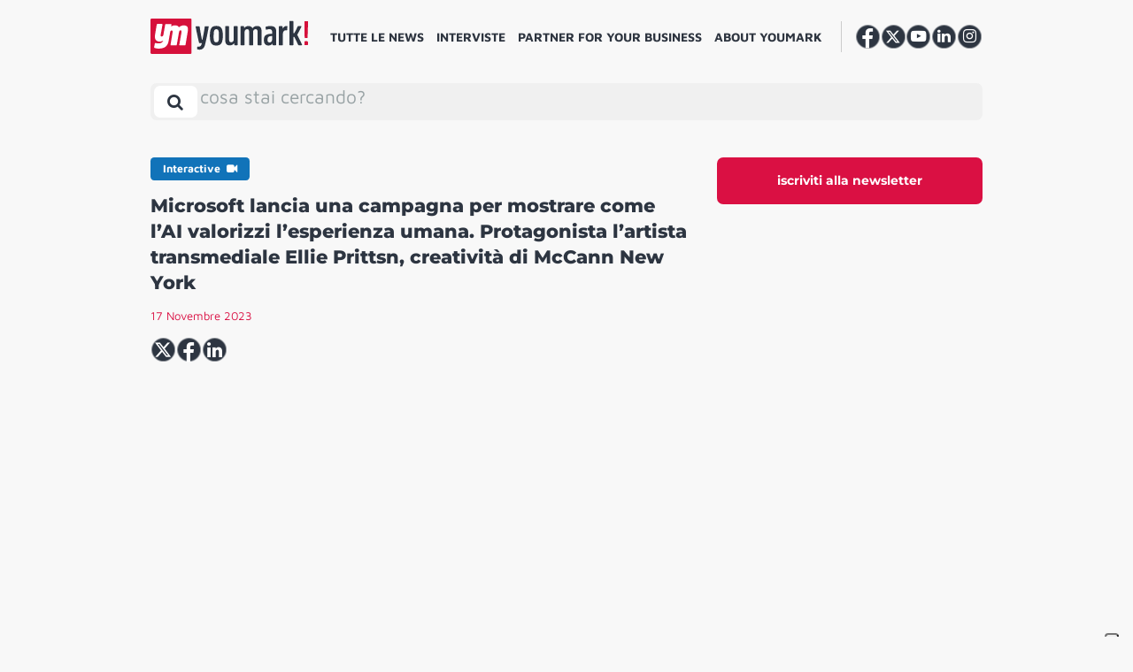

--- FILE ---
content_type: text/html; charset=UTF-8
request_url: https://youmark.it/ym-interactive/campagna-di-microsoft-per-mostrare-come-lai-valorizzi-lesperienza-umana-protagonista-ellie-prittsn-artista-transmediale-creativita-di-mccann-new-york/
body_size: 21272
content:
<!DOCTYPE html>
<html lang="it-IT">

<head>
    <meta charset="UTF-8">
    <meta http-equiv="X-UA-Compatible" content="IE=edge">
    <meta name="viewport" content="width=device-width, initial-scale=1, shrink-to-fit=no">
    <meta name="mobile-web-app-capable" content="yes">
    <meta name="apple-mobile-web-app-capable" content="yes">
    <meta name="apple-mobile-web-app-title" content="YM! - ">
    <meta property="fb:app_id" content="195119934463689" />
    <link rel="profile" href="https://gmpg.org/xfn/11">
    <link rel="pingback" href="https://youmark.it/xmlrpc.php">
    <!--IUB-COOKIE-SKIP-START--><script type="text/javascript">
    var _iub = _iub || [];
    _iub.csConfiguration = {"ccpaAcknowledgeOnDisplay":true,"consentOnContinuedBrowsing":false,"countryDetection":true,"enableCcpa":true,"enableTcf":true,"floatingPreferencesButtonDisplay":"anchored-bottom-right","googleAdditionalConsentMode":true,"invalidateConsentWithoutLog":true,"logLevel":false,"perPurposeConsent":true,"reloadOnConsent":true,"siteId":2731028,"tcfPurposes":{"1":true,"2":"consent_only","3":"consent_only","4":"consent_only","5":"consent_only","6":"consent_only","7":"consent_only","8":"consent_only","9":"consent_only","10":"consent_only"},"whitelabel":false,"cookiePolicyId":52994413,"lang":"it","callback":{
        "onPreferenceExpressed":function() {
            console.log(arguments);
        },
        "onPreferenceExpressedOrNotNeeded":function(preference) {
                    dataLayer.push({
                        iubenda_ccpa_opted_out: _iub.cs.api.isCcpaOptedOut()
                    });
    
                    if (!preference) {
                        dataLayer.push({
                            event: "iubenda_preference_not_needed"
                        });
                    } else {
                        if (preference.purposes) {
                            for (var purposeId in preference.purposes) {
                                if (preference.purposes[purposeId]) {
                                    dataLayer.push({
                                        event: "iubenda_consent_given_purpose_" + purposeId
                                    });
                                }
                            }
                        }
                    }
                } }, "banner":{ "acceptButtonDisplay":true,"closeButtonDisplay":false,"customizeButtonDisplay":true,"explicitWithdrawal":true,"listPurposes":true,"position":"float-bottom-center","rejectButtonDisplay":true }};
    </script>
    <script data-minify="1" type="text/javascript" src="https://youmark.b-cdn.net/wp-content/cache/min/1/cs/tcf/stub-v2.js?ver=1765293653" defer></script>
    <script data-minify="1" type="text/javascript" src="https://youmark.b-cdn.net/wp-content/cache/min/1/cs/tcf/safe-tcf-v2.js?ver=1765293654" defer></script>
    <script data-minify="1" type="text/javascript" src="https://youmark.b-cdn.net/wp-content/cache/min/1/cs/ccpa/stub.js?ver=1765293654" defer></script>
    <script data-minify="1" type="text/javascript" src="https://youmark.b-cdn.net/wp-content/cache/min/1/cs/iubenda_cs.js?ver=1765293654" charset="UTF-8" async></script>

			<script>
				var iCallback = function() {};
				var _iub = _iub || {};

				if ( typeof _iub.csConfiguration != 'undefined' ) {
					if ( 'callback' in _iub.csConfiguration ) {
						if ( 'onConsentGiven' in _iub.csConfiguration.callback )
							iCallback = _iub.csConfiguration.callback.onConsentGiven;

						_iub.csConfiguration.callback.onConsentGiven = function() {
							iCallback();

							/* separator */
							jQuery('noscript._no_script_iub').each(function (a, b) { var el = jQuery(b); el.after(el.html()); });
						}
					}
				}
			</script><!--IUB-COOKIE-SKIP-END--><meta name='robots' content='index, follow, max-image-preview:large, max-snippet:-1, max-video-preview:-1' />
	<script type="text/javascript">
		var gagAds = {};
		gagAds.adsCall = '<scri'+'pt as'+'ync s'+'rc=\"\/\/ad'+'s.you'+'mark.it\/www\/delivery\/asyncjs.php\"><\/sc'+'ript>';
		gagAds.breakpoint = 992;
	</script>
	
	<!-- This site is optimized with the Yoast SEO Premium plugin v20.6 (Yoast SEO v20.6) - https://yoast.com/wordpress/plugins/seo/ -->
	<title>Microsoft lancia una campagna per mostrare come l&#039;AI valorizzi l&#039;esperienza umana. Protagonista l&#039;artista transmediale Ellie Prittsn, creatività di McCann New York - YM!</title>
	<link rel="canonical" href="https://youmark.it/ym-interactive/campagna-di-microsoft-per-mostrare-come-lai-valorizzi-lesperienza-umana-protagonista-ellie-prittsn-artista-transmediale-creativita-di-mccann-new-york/" />
	<meta property="og:locale" content="it_IT" />
	<meta property="og:type" content="article" />
	<meta property="og:title" content="Microsoft lancia una campagna per mostrare come l&#039;AI valorizzi l&#039;esperienza umana. Protagonista l&#039;artista transmediale Ellie Prittsn, creatività di McCann New York" />
	<meta property="og:description" content="Una nuova campagna di Microsoft celebra il modo in cui l&#8217;intelligenza artificiale può dare vita al variegato arazzo delle tradizioni natalizie in tutto il mondo. Il filmato, intitolato ‘Make your holiday a masterpiece’, si apre con la famosa artista transmediale Ellie Prittsn che allestisce uno spazio creativo in una piazza addobbata a festa. Invece di" />
	<meta property="og:url" content="https://youmark.it/ym-interactive/campagna-di-microsoft-per-mostrare-come-lai-valorizzi-lesperienza-umana-protagonista-ellie-prittsn-artista-transmediale-creativita-di-mccann-new-york/" />
	<meta property="og:site_name" content="YM!" />
	<meta property="article:publisher" content="https://www.facebook.com/youmark.it/" />
	<meta property="article:modified_time" content="2023-11-19T16:55:32+00:00" />
	<meta property="og:image" content="https://youmark-images.b-cdn.net/wp-content/uploads/2023/11/Microsoft.jpg" />
	<meta property="og:image:width" content="1086" />
	<meta property="og:image:height" content="673" />
	<meta property="og:image:type" content="image/jpeg" />
	<meta name="twitter:card" content="summary_large_image" />
	<meta name="twitter:site" content="@youmarkit" />
	<script type="application/ld+json" class="yoast-schema-graph">{"@context":"https://schema.org","@graph":[{"@type":"NewsArticle","@id":"https://youmark.it/ym-interactive/campagna-di-microsoft-per-mostrare-come-lai-valorizzi-lesperienza-umana-protagonista-ellie-prittsn-artista-transmediale-creativita-di-mccann-new-york/#article","isPartOf":{"@id":"https://youmark.it/ym-interactive/campagna-di-microsoft-per-mostrare-come-lai-valorizzi-lesperienza-umana-protagonista-ellie-prittsn-artista-transmediale-creativita-di-mccann-new-york/"},"author":{"name":"Massimo Bolchi","@id":"https://youmark.it/#/schema/person/f42deb8b5fe1de7343e501bf55fc05a2"},"headline":"Microsoft lancia una campagna per mostrare come l&#8217;AI valorizzi l&#8217;esperienza umana. Protagonista l&#8217;artista transmediale Ellie Prittsn, creatività di McCann New York","datePublished":"2023-11-17T12:30:26+00:00","dateModified":"2023-11-19T16:55:32+00:00","mainEntityOfPage":{"@id":"https://youmark.it/ym-interactive/campagna-di-microsoft-per-mostrare-come-lai-valorizzi-lesperienza-umana-protagonista-ellie-prittsn-artista-transmediale-creativita-di-mccann-new-york/"},"wordCount":355,"commentCount":0,"publisher":{"@id":"https://youmark.it/#organization"},"image":{"@id":"https://youmark.it/ym-interactive/campagna-di-microsoft-per-mostrare-come-lai-valorizzi-lesperienza-umana-protagonista-ellie-prittsn-artista-transmediale-creativita-di-mccann-new-york/#primaryimage"},"thumbnailUrl":"https://youmark-images.b-cdn.net/wp-content/uploads/2023/11/Microsoft.jpg","keywords":["ai","MICROSOFT"],"inLanguage":"it-IT","potentialAction":[{"@type":"CommentAction","name":"Comment","target":["https://youmark.it/ym-interactive/campagna-di-microsoft-per-mostrare-come-lai-valorizzi-lesperienza-umana-protagonista-ellie-prittsn-artista-transmediale-creativita-di-mccann-new-york/#respond"]}],"copyrightYear":"2023","copyrightHolder":{"@id":"https://youmark.it/#organization"}},{"@type":"WebPage","@id":"https://youmark.it/ym-interactive/campagna-di-microsoft-per-mostrare-come-lai-valorizzi-lesperienza-umana-protagonista-ellie-prittsn-artista-transmediale-creativita-di-mccann-new-york/","url":"https://youmark.it/ym-interactive/campagna-di-microsoft-per-mostrare-come-lai-valorizzi-lesperienza-umana-protagonista-ellie-prittsn-artista-transmediale-creativita-di-mccann-new-york/","name":"Microsoft lancia una campagna per mostrare come l'AI valorizzi l'esperienza umana. Protagonista l'artista transmediale Ellie Prittsn, creatività di McCann New York - YM!","isPartOf":{"@id":"https://youmark.it/#website"},"primaryImageOfPage":{"@id":"https://youmark.it/ym-interactive/campagna-di-microsoft-per-mostrare-come-lai-valorizzi-lesperienza-umana-protagonista-ellie-prittsn-artista-transmediale-creativita-di-mccann-new-york/#primaryimage"},"image":{"@id":"https://youmark.it/ym-interactive/campagna-di-microsoft-per-mostrare-come-lai-valorizzi-lesperienza-umana-protagonista-ellie-prittsn-artista-transmediale-creativita-di-mccann-new-york/#primaryimage"},"thumbnailUrl":"https://youmark-images.b-cdn.net/wp-content/uploads/2023/11/Microsoft.jpg","datePublished":"2023-11-17T12:30:26+00:00","dateModified":"2023-11-19T16:55:32+00:00","breadcrumb":{"@id":"https://youmark.it/ym-interactive/campagna-di-microsoft-per-mostrare-come-lai-valorizzi-lesperienza-umana-protagonista-ellie-prittsn-artista-transmediale-creativita-di-mccann-new-york/#breadcrumb"},"inLanguage":"it-IT","potentialAction":[{"@type":"ReadAction","target":["https://youmark.it/ym-interactive/campagna-di-microsoft-per-mostrare-come-lai-valorizzi-lesperienza-umana-protagonista-ellie-prittsn-artista-transmediale-creativita-di-mccann-new-york/"]}]},{"@type":"ImageObject","inLanguage":"it-IT","@id":"https://youmark.it/ym-interactive/campagna-di-microsoft-per-mostrare-come-lai-valorizzi-lesperienza-umana-protagonista-ellie-prittsn-artista-transmediale-creativita-di-mccann-new-york/#primaryimage","url":"https://youmark-images.b-cdn.net/wp-content/uploads/2023/11/Microsoft.jpg","contentUrl":"https://youmark-images.b-cdn.net/wp-content/uploads/2023/11/Microsoft.jpg","width":1086,"height":673,"caption":"Microsoft"},{"@type":"BreadcrumbList","@id":"https://youmark.it/ym-interactive/campagna-di-microsoft-per-mostrare-come-lai-valorizzi-lesperienza-umana-protagonista-ellie-prittsn-artista-transmediale-creativita-di-mccann-new-york/#breadcrumb","itemListElement":[{"@type":"ListItem","position":1,"name":"Home","item":"https://youmark.it/"},{"@type":"ListItem","position":2,"name":"YM Interactives","item":"https://youmark.it/ym-interactive/"},{"@type":"ListItem","position":3,"name":"Microsoft lancia una campagna per mostrare come l&#8217;AI valorizzi l&#8217;esperienza umana. Protagonista l&#8217;artista transmediale Ellie Prittsn, creatività di McCann New York"}]},{"@type":"WebSite","@id":"https://youmark.it/#website","url":"https://youmark.it/","name":"YM!","description":"","publisher":{"@id":"https://youmark.it/#organization"},"potentialAction":[{"@type":"SearchAction","target":{"@type":"EntryPoint","urlTemplate":"https://youmark.it/?s={search_term_string}"},"query-input":"required name=search_term_string"}],"inLanguage":"it-IT"},{"@type":"Organization","@id":"https://youmark.it/#organization","name":"Youmark","url":"https://youmark.it/","logo":{"@type":"ImageObject","inLanguage":"it-IT","@id":"https://youmark.it/#/schema/logo/image/","url":"https://youmark-images.b-cdn.net/wp-content/uploads/2023/04/ym.png","contentUrl":"https://youmark-images.b-cdn.net/wp-content/uploads/2023/04/ym.png","width":53,"height":46,"caption":"Youmark"},"image":{"@id":"https://youmark.it/#/schema/logo/image/"},"sameAs":["https://www.facebook.com/youmark.it/","https://twitter.com/youmarkit","https://www.youtube.com/user/wwwyoumarkit","https://www.linkedin.com/company/youmark/","https://www.instagram.com/youmark.it/"]},{"@type":"Person","@id":"https://youmark.it/#/schema/person/f42deb8b5fe1de7343e501bf55fc05a2","name":"Massimo Bolchi","image":{"@type":"ImageObject","inLanguage":"it-IT","@id":"https://youmark.it/#/schema/person/image/","url":"https://secure.gravatar.com/avatar/f05fc2a9e96ea6c5ce2da4df6f25108e?s=96&d=identicon&r=g","contentUrl":"https://secure.gravatar.com/avatar/f05fc2a9e96ea6c5ce2da4df6f25108e?s=96&d=identicon&r=g","caption":"Massimo Bolchi"},"url":"https://youmark.it/author/bolchi/"}]}</script>
	<!-- / Yoast SEO Premium plugin. -->


<link rel='dns-prefetch' href='//youmark.it' />
<link rel='dns-prefetch' href='//youmark.b-cdn.net' />
<link rel='dns-prefetch' href='//fonts.bunny.net' />

<link href='https://youmark.b-cdn.net' rel='preconnect' />
<link rel="alternate" type="application/rss+xml" title="YM! &raquo; Feed" href="https://youmark.it/feed/" />
<style id='global-styles-inline-css' type='text/css'>
body{--wp--preset--color--black: #000000;--wp--preset--color--cyan-bluish-gray: #abb8c3;--wp--preset--color--white: #ffffff;--wp--preset--color--pale-pink: #f78da7;--wp--preset--color--vivid-red: #cf2e2e;--wp--preset--color--luminous-vivid-orange: #ff6900;--wp--preset--color--luminous-vivid-amber: #fcb900;--wp--preset--color--light-green-cyan: #7bdcb5;--wp--preset--color--vivid-green-cyan: #00d084;--wp--preset--color--pale-cyan-blue: #8ed1fc;--wp--preset--color--vivid-cyan-blue: #0693e3;--wp--preset--color--vivid-purple: #9b51e0;--wp--preset--gradient--vivid-cyan-blue-to-vivid-purple: linear-gradient(135deg,rgba(6,147,227,1) 0%,rgb(155,81,224) 100%);--wp--preset--gradient--light-green-cyan-to-vivid-green-cyan: linear-gradient(135deg,rgb(122,220,180) 0%,rgb(0,208,130) 100%);--wp--preset--gradient--luminous-vivid-amber-to-luminous-vivid-orange: linear-gradient(135deg,rgba(252,185,0,1) 0%,rgba(255,105,0,1) 100%);--wp--preset--gradient--luminous-vivid-orange-to-vivid-red: linear-gradient(135deg,rgba(255,105,0,1) 0%,rgb(207,46,46) 100%);--wp--preset--gradient--very-light-gray-to-cyan-bluish-gray: linear-gradient(135deg,rgb(238,238,238) 0%,rgb(169,184,195) 100%);--wp--preset--gradient--cool-to-warm-spectrum: linear-gradient(135deg,rgb(74,234,220) 0%,rgb(151,120,209) 20%,rgb(207,42,186) 40%,rgb(238,44,130) 60%,rgb(251,105,98) 80%,rgb(254,248,76) 100%);--wp--preset--gradient--blush-light-purple: linear-gradient(135deg,rgb(255,206,236) 0%,rgb(152,150,240) 100%);--wp--preset--gradient--blush-bordeaux: linear-gradient(135deg,rgb(254,205,165) 0%,rgb(254,45,45) 50%,rgb(107,0,62) 100%);--wp--preset--gradient--luminous-dusk: linear-gradient(135deg,rgb(255,203,112) 0%,rgb(199,81,192) 50%,rgb(65,88,208) 100%);--wp--preset--gradient--pale-ocean: linear-gradient(135deg,rgb(255,245,203) 0%,rgb(182,227,212) 50%,rgb(51,167,181) 100%);--wp--preset--gradient--electric-grass: linear-gradient(135deg,rgb(202,248,128) 0%,rgb(113,206,126) 100%);--wp--preset--gradient--midnight: linear-gradient(135deg,rgb(2,3,129) 0%,rgb(40,116,252) 100%);--wp--preset--duotone--dark-grayscale: url('#wp-duotone-dark-grayscale');--wp--preset--duotone--grayscale: url('#wp-duotone-grayscale');--wp--preset--duotone--purple-yellow: url('#wp-duotone-purple-yellow');--wp--preset--duotone--blue-red: url('#wp-duotone-blue-red');--wp--preset--duotone--midnight: url('#wp-duotone-midnight');--wp--preset--duotone--magenta-yellow: url('#wp-duotone-magenta-yellow');--wp--preset--duotone--purple-green: url('#wp-duotone-purple-green');--wp--preset--duotone--blue-orange: url('#wp-duotone-blue-orange');--wp--preset--font-size--small: 13px;--wp--preset--font-size--medium: 20px;--wp--preset--font-size--large: 36px;--wp--preset--font-size--x-large: 42px;}.has-black-color{color: var(--wp--preset--color--black) !important;}.has-cyan-bluish-gray-color{color: var(--wp--preset--color--cyan-bluish-gray) !important;}.has-white-color{color: var(--wp--preset--color--white) !important;}.has-pale-pink-color{color: var(--wp--preset--color--pale-pink) !important;}.has-vivid-red-color{color: var(--wp--preset--color--vivid-red) !important;}.has-luminous-vivid-orange-color{color: var(--wp--preset--color--luminous-vivid-orange) !important;}.has-luminous-vivid-amber-color{color: var(--wp--preset--color--luminous-vivid-amber) !important;}.has-light-green-cyan-color{color: var(--wp--preset--color--light-green-cyan) !important;}.has-vivid-green-cyan-color{color: var(--wp--preset--color--vivid-green-cyan) !important;}.has-pale-cyan-blue-color{color: var(--wp--preset--color--pale-cyan-blue) !important;}.has-vivid-cyan-blue-color{color: var(--wp--preset--color--vivid-cyan-blue) !important;}.has-vivid-purple-color{color: var(--wp--preset--color--vivid-purple) !important;}.has-black-background-color{background-color: var(--wp--preset--color--black) !important;}.has-cyan-bluish-gray-background-color{background-color: var(--wp--preset--color--cyan-bluish-gray) !important;}.has-white-background-color{background-color: var(--wp--preset--color--white) !important;}.has-pale-pink-background-color{background-color: var(--wp--preset--color--pale-pink) !important;}.has-vivid-red-background-color{background-color: var(--wp--preset--color--vivid-red) !important;}.has-luminous-vivid-orange-background-color{background-color: var(--wp--preset--color--luminous-vivid-orange) !important;}.has-luminous-vivid-amber-background-color{background-color: var(--wp--preset--color--luminous-vivid-amber) !important;}.has-light-green-cyan-background-color{background-color: var(--wp--preset--color--light-green-cyan) !important;}.has-vivid-green-cyan-background-color{background-color: var(--wp--preset--color--vivid-green-cyan) !important;}.has-pale-cyan-blue-background-color{background-color: var(--wp--preset--color--pale-cyan-blue) !important;}.has-vivid-cyan-blue-background-color{background-color: var(--wp--preset--color--vivid-cyan-blue) !important;}.has-vivid-purple-background-color{background-color: var(--wp--preset--color--vivid-purple) !important;}.has-black-border-color{border-color: var(--wp--preset--color--black) !important;}.has-cyan-bluish-gray-border-color{border-color: var(--wp--preset--color--cyan-bluish-gray) !important;}.has-white-border-color{border-color: var(--wp--preset--color--white) !important;}.has-pale-pink-border-color{border-color: var(--wp--preset--color--pale-pink) !important;}.has-vivid-red-border-color{border-color: var(--wp--preset--color--vivid-red) !important;}.has-luminous-vivid-orange-border-color{border-color: var(--wp--preset--color--luminous-vivid-orange) !important;}.has-luminous-vivid-amber-border-color{border-color: var(--wp--preset--color--luminous-vivid-amber) !important;}.has-light-green-cyan-border-color{border-color: var(--wp--preset--color--light-green-cyan) !important;}.has-vivid-green-cyan-border-color{border-color: var(--wp--preset--color--vivid-green-cyan) !important;}.has-pale-cyan-blue-border-color{border-color: var(--wp--preset--color--pale-cyan-blue) !important;}.has-vivid-cyan-blue-border-color{border-color: var(--wp--preset--color--vivid-cyan-blue) !important;}.has-vivid-purple-border-color{border-color: var(--wp--preset--color--vivid-purple) !important;}.has-vivid-cyan-blue-to-vivid-purple-gradient-background{background: var(--wp--preset--gradient--vivid-cyan-blue-to-vivid-purple) !important;}.has-light-green-cyan-to-vivid-green-cyan-gradient-background{background: var(--wp--preset--gradient--light-green-cyan-to-vivid-green-cyan) !important;}.has-luminous-vivid-amber-to-luminous-vivid-orange-gradient-background{background: var(--wp--preset--gradient--luminous-vivid-amber-to-luminous-vivid-orange) !important;}.has-luminous-vivid-orange-to-vivid-red-gradient-background{background: var(--wp--preset--gradient--luminous-vivid-orange-to-vivid-red) !important;}.has-very-light-gray-to-cyan-bluish-gray-gradient-background{background: var(--wp--preset--gradient--very-light-gray-to-cyan-bluish-gray) !important;}.has-cool-to-warm-spectrum-gradient-background{background: var(--wp--preset--gradient--cool-to-warm-spectrum) !important;}.has-blush-light-purple-gradient-background{background: var(--wp--preset--gradient--blush-light-purple) !important;}.has-blush-bordeaux-gradient-background{background: var(--wp--preset--gradient--blush-bordeaux) !important;}.has-luminous-dusk-gradient-background{background: var(--wp--preset--gradient--luminous-dusk) !important;}.has-pale-ocean-gradient-background{background: var(--wp--preset--gradient--pale-ocean) !important;}.has-electric-grass-gradient-background{background: var(--wp--preset--gradient--electric-grass) !important;}.has-midnight-gradient-background{background: var(--wp--preset--gradient--midnight) !important;}.has-small-font-size{font-size: var(--wp--preset--font-size--small) !important;}.has-medium-font-size{font-size: var(--wp--preset--font-size--medium) !important;}.has-large-font-size{font-size: var(--wp--preset--font-size--large) !important;}.has-x-large-font-size{font-size: var(--wp--preset--font-size--x-large) !important;}
</style>
<link data-minify="1" rel='stylesheet' id='contact-form-7-css'  href='https://youmark.b-cdn.net/wp-content/cache/min/1/wp-content/plugins/contact-form-7/includes/css/styles.css?ver=1765293652' type='text/css' media='all' />
<link data-minify="1" rel='stylesheet' id='voxmail-newsletter-form-style-css'  href='https://youmark.b-cdn.net/wp-content/cache/min/1/wp-content/plugins/gag-voxmail-newsletter-form/css/voxmail-newsletter-form-style.css?ver=1765293652' type='text/css' media='all' />
<link data-minify="1" rel='stylesheet' id='theme-styles-css'  href='https://youmark.b-cdn.net/wp-content/cache/min/1/wp-content/themes/youmark-theme/css/theme.min.css?ver=1765293653' type='text/css' media='all' />
<link rel='stylesheet' id='theme-fonts-css'  href='https://fonts.bunny.net/css?family=Maven+Pro%3A400%2C500%2C700%2C900%7CMontserrat%3A400%2C600%2C700%2C800&#038;ver=2.1.2' type='text/css' media='all' />
<link rel='stylesheet' id='owl-carousel-min-css-css'  href='https://youmark.b-cdn.net/wp-content/themes/youmark-theme/owl.carousel/assets/owl.carousel.min.css?ver=2.1.2' type='text/css' media='all' />
<link data-minify="1" rel='stylesheet' id='sib-front-css-css'  href='https://youmark.b-cdn.net/wp-content/cache/min/1/wp-content/plugins/mailin/css/mailin-front.css?ver=1765293653' type='text/css' media='all' />
<script type='text/javascript' src='https://youmark.b-cdn.net/wp-includes/js/jquery/jquery.min.js?ver=3.6.0' id='jquery-core-js'></script>
<script type='text/javascript' src='https://youmark.b-cdn.net/wp-includes/js/jquery/jquery-migrate.min.js?ver=3.3.2' id='jquery-migrate-js' defer></script>
<script type='application/json' id='wpp-json'>
{"sampling_active":0,"sampling_rate":6,"ajax_url":"https:\/\/youmark.it\/wp-json\/wordpress-popular-posts\/v1\/popular-posts","api_url":"https:\/\/youmark.it\/wp-json\/wordpress-popular-posts","ID":269642,"token":"e7f386f96e","lang":0,"debug":0}
</script>
<script type='text/javascript' src='https://youmark.b-cdn.net/wp-content/plugins/wordpress-popular-posts/assets/js/wpp.min.js?ver=6.0.3' id='wpp-js-js' defer></script>
<script type='text/javascript' id='sib-front-js-js-extra'>
/* <![CDATA[ */
var sibErrMsg = {"invalidMail":"Please fill out valid email address","requiredField":"Please fill out required fields","invalidDateFormat":"Please fill out valid date format","invalidSMSFormat":"Please fill out valid phone number"};
var ajax_sib_front_object = {"ajax_url":"https:\/\/youmark.it\/wp-admin\/admin-ajax.php","ajax_nonce":"7d7d8390e2","flag_url":"https:\/\/youmark.it\/wp-content\/plugins\/mailin\/img\/flags\/"};
/* ]]> */
</script>
<script data-minify="1" type='text/javascript' src='https://youmark.b-cdn.net/wp-content/cache/min/1/wp-content/plugins/mailin/js/mailin-front.js?ver=1765293654' id='sib-front-js-js' defer></script>
<link rel="alternate" type="application/json+oembed" href="https://youmark.it/wp-json/oembed/1.0/embed?url=https%3A%2F%2Fyoumark.it%2Fym-interactive%2Fcampagna-di-microsoft-per-mostrare-come-lai-valorizzi-lesperienza-umana-protagonista-ellie-prittsn-artista-transmediale-creativita-di-mccann-new-york%2F" />
<link rel="alternate" type="text/xml+oembed" href="https://youmark.it/wp-json/oembed/1.0/embed?url=https%3A%2F%2Fyoumark.it%2Fym-interactive%2Fcampagna-di-microsoft-per-mostrare-come-lai-valorizzi-lesperienza-umana-protagonista-ellie-prittsn-artista-transmediale-creativita-di-mccann-new-york%2F&#038;format=xml" />
            <style id="wpp-loading-animation-styles">@-webkit-keyframes bgslide{from{background-position-x:0}to{background-position-x:-200%}}@keyframes bgslide{from{background-position-x:0}to{background-position-x:-200%}}.wpp-widget-placeholder,.wpp-widget-block-placeholder{margin:0 auto;width:60px;height:3px;background:#dd3737;background:linear-gradient(90deg,#dd3737 0%,#571313 10%,#dd3737 100%);background-size:200% auto;border-radius:3px;-webkit-animation:bgslide 1s infinite linear;animation:bgslide 1s infinite linear}</style>
            <link rel="apple-touch-icon" sizes="60x60" href="https://youmark.b-cdn.net/wp-content/themes/youmark-theme/favicons/apple-touch-icon-60x60.png">
<link rel="apple-touch-icon" sizes="76x76" href="https://youmark.b-cdn.net/wp-content/themes/youmark-theme/favicons/apple-touch-icon-76x76.png">
<link rel="apple-touch-icon" sizes="120x120" href="https://youmark.b-cdn.net/wp-content/themes/youmark-theme/favicons/apple-touch-icon-120x120.png">
<link rel="apple-touch-icon" sizes="152x152" href="https://youmark.b-cdn.net/wp-content/themes/youmark-theme/favicons/apple-touch-icon-152x152.png">
<link rel="apple-touch-icon" sizes="180x180" href="https://youmark.b-cdn.net/wp-content/themes/youmark-theme/favicons/apple-touch-icon-180x180.png">
<link rel="icon" type="image/png" sizes="32x32" href="https://youmark.b-cdn.net/wp-content/themes/youmark-theme/favicons/favicon-32x32.png">
<link rel="icon" type="image/png" sizes="16x16" href="https://youmark.b-cdn.net/wp-content/themes/youmark-theme/favicons/favicon-16x16.png">

<link rel="mask-icon" href="https://youmark.b-cdn.net/wp-content/themes/youmark-theme/favicons/safari-pinned-tab.svg" color="#2_d3541">
<link rel="shortcut icon" href="https://youmark.b-cdn.net/wp-content/themes/youmark-theme/favicons/favicon.ico">
<meta name="msapplication-TileColor" content="#2_d3541">
<meta name="msapplication-TileImage" content="https://youmark.b-cdn.net/wp-content/themes/youmark-theme/favicons/mstile-144x144.png">
<meta name="msapplication-config" content="https://youmark.b-cdn.net/wp-content/themes/youmark-theme/favicons/browserconfig.xml">
<meta name="theme-color" content="#2_d3541">            <!-- Google Tag Manager -->
        <script>
            (function(w, d, s, l, i) {
                w[l] = w[l] || [];
                w[l].push({
                    'gtm.start': new Date().getTime(),
                    event: 'gtm.js'
                });
                var f = d.getElementsByTagName(s)[0],
                    j = d.createElement(s),
                    dl = l != 'dataLayer' ? '&l=' + l : '';
                j.async = true;
                j.src =
                    'https://www.googletagmanager.com/gtm.js?id=' + i + dl;
                f.parentNode.insertBefore(j, f);
            })(window, document, 'script', 'dataLayer', 'GTM-M478D2C');
        </script>
        <!-- End Google Tag Manager -->
    </head>

<body class="interactive-template-default single single-interactive postid-269642 single-format-standard group-blog">
    <noscript>
        <img height="1" width="1" style="display:none;" alt="" src="https://px.ads.linkedin.com/collect/?pid=5152745&fmt=gif" />
    </noscript>
    <header class="header">
        <a class="skip-link screen-reader-text sr-only" href="#content">
            Vai al contenuto        </a>
        <div class="custom-container position-relative navbar">
            <div id="search-bar-container" class="row search-bar search-bar-container hidden">
                <div class="position-relative">
                
<a 
	class="header__brand"
	rel="home"
	href="https://youmark.it/"
	title="YM!">
	<picture>
		<source srcset="https://youmark.b-cdn.net/wp-content/themes/youmark-theme/img/vertical/youmark.svg" />
		<img src="https://youmark.b-cdn.net/wp-content/themes/youmark-theme/img/vertical/youmark.png"  srcset="https://youmark.b-cdn.net/wp-content/themes/youmark-theme/img/vertical/youmark.png" alt="Youmark" />
	</picture>
</a>
                </div>
                <button
                    id="search-bar__toggler"
                    href="#search-bar"
                    class="btn search-bar__toggler close-x"
                    data-toggle="collapse"
                    aria-label="Toggle search bar"
                    aria-controls="search-bar-container" aria-expanded="false"><i></i></button>

                <div id="search-bar__collapse" class="search-bar__collapse">
    <form method="get" id="searchform" class="search-bar" action="https://youmark.it" role="search">
        <label class="sr-only" for="s">
            Search        </label>
        <div class="input-group">
            <input class="field form-control ml-4" autocomplete="off" placeholder="cosa stai cercando?" id="s" name="s" type="text" value="">
            <span class="input-group-append">
                <span id="clear-btn" class="d-none">Clear</span>
                <button class="btn search-bar sumbit" id="searchsubmit" name="submit" type="submit" value="Search">
                    <i class="fa fa-search"></i>
                </button>
            </span>
        </div>
    </form>

    <!-- Latest Posts Dropdown -->
    <h2 class="section__title--u m-0" style="font-weight: 500;">I piu recenti</h2>
    <div class="row latest-posts-dropdown">
        
                <div class="col-md-3 mb-4">
                    <div class="h-100">
                        <article class="article card  post-322233 post type-post status-publish format-standard has-post-thumbnail hentry category-campagne" id="post-322233">
        <div class="card-img-top">
        <div class="position-relative d-flex" style="width: 100%;height: 100%;border-radius: 0.5rem;overflow: hidden;position: relative;display: flex;">
                                        <a href="https://youmark.it/uno-sputo-che-salva-una-vita-admo-ribalta-il-gesto-piu-offensivo-nella-nuova-campagna-firmata-bbdo/" class="article__thumbnail article__thumbnail--bg"
                    style="background-image: url('https://youmark-images.b-cdn.net/wp-content/uploads/2026/01/BBDO-x-ADMO-768x384.jpg');">
                    <div class="ratio"></div>
                </a>
                    </div>
    </div>
    
    <div class="card-body content">
                    	<div class="article__term cat-default">
		<span>
			Campagne				<i class="fa fa-video-camera ml-1"></i>
						</span>
	</div>
	
        
        <div class="article__main">
            <header class="article__header">
                <a class="article__title" href="https://youmark.it/uno-sputo-che-salva-una-vita-admo-ribalta-il-gesto-piu-offensivo-nella-nuova-campagna-firmata-bbdo/" title="Uno sputo che salva una vita, ADMO ribalta il gesto più offensivo nella campagna firmata BBDO">
                    <h3>Uno sputo che salva una vita, ADMO ribalta il gesto più offensivo nella campagna firmata BBDO</h3>
                </a>
            </header>

                                            </div>
    </div>
</article>                    </div>
                </div>

        
                <div class="col-md-3 mb-4">
                    <div class="h-100">
                        <article class="article card  post-322244 post type-post status-publish format-standard has-post-thumbnail hentry category-campagne tag-lamborghini tag-social-media" id="post-322244">
        <div class="card-img-top">
        <div class="position-relative d-flex" style="width: 100%;height: 100%;border-radius: 0.5rem;overflow: hidden;position: relative;display: flex;">
                                        <a href="https://youmark.it/lamborghini-driven-by-dreams-branded-content/" class="article__thumbnail article__thumbnail--bg"
                    style="background-image: url('https://youmark-images.b-cdn.net/wp-content/uploads/2026/01/Lamborghini-Driven-by-Dreams-768x384.jpg');">
                    <div class="ratio"></div>
                </a>
                    </div>
    </div>
    
    <div class="card-body content">
                    	<div class="article__term cat-default">
		<span>
			Campagne				<i class="fa fa-video-camera ml-1"></i>
						</span>
	</div>
	
        
        <div class="article__main">
            <header class="article__header">
                <a class="article__title" href="https://youmark.it/lamborghini-driven-by-dreams-branded-content/" title="Driven by Dreams, Lamborghini decolla verso l’immaginazione con Dentsu Creative">
                    <h3>Driven by Dreams, Lamborghini decolla verso l’immaginazione con Dentsu Creative</h3>
                </a>
            </header>

                                            </div>
    </div>
</article>                    </div>
                </div>

        
                <div class="col-md-3 mb-4">
                    <div class="h-100">
                        <article class="article card  post-322260 post type-post status-publish format-standard has-post-thumbnail hentry category-player" id="post-322260">
        <div class="card-img-top">
        <div class="position-relative d-flex" style="width: 100%;height: 100%;border-radius: 0.5rem;overflow: hidden;position: relative;display: flex;">
                                        <a href="https://youmark.it/tradizione-e-nuovi-linguaggi-il-percorso-digitale-di-ginori-1735-firmato-digital-dust/" class="article__thumbnail article__thumbnail--bg"
                    style="background-image: url('https://youmark-images.b-cdn.net/wp-content/uploads/2026/01/DigitalDust-x-Ginori-768x384.jpg');">
                    <div class="ratio"></div>
                </a>
                    </div>
    </div>
    
    <div class="card-body content">
                    	<div class="article__term cat-default">
		<span>
			Player		</span>
	</div>
	
        
        <div class="article__main">
            <header class="article__header">
                <a class="article__title" href="https://youmark.it/tradizione-e-nuovi-linguaggi-il-percorso-digitale-di-ginori-1735-firmato-digital-dust/" title="Tradizione e nuovi linguaggi, il percorso digitale di Ginori 1735 firmato Digital Dust">
                    <h3>Tradizione e nuovi linguaggi, il percorso digitale di Ginori 1735 firmato Digital Dust</h3>
                </a>
            </header>

                                            </div>
    </div>
</article>                    </div>
                </div>

        
                <div class="col-md-3 mb-4">
                    <div class="h-100">
                        <article class="article card  post-322275 post type-post status-publish format-standard has-post-thumbnail hentry category-campagne" id="post-322275">
        <div class="card-img-top">
        <div class="position-relative d-flex" style="width: 100%;height: 100%;border-radius: 0.5rem;overflow: hidden;position: relative;display: flex;">
                                        <a href="https://youmark.it/food-lovers-are-better-lovers-madrid-fusion-2026-racconta-il-cibo-attraverso-i-sensi/" class="article__thumbnail article__thumbnail--bg"
                    style="background-image: url('https://youmark-images.b-cdn.net/wp-content/uploads/2026/01/Madrid-Fusion-2026-768x384.jpg');">
                    <div class="ratio"></div>
                </a>
                    </div>
    </div>
    
    <div class="card-body content">
                    	<div class="article__term cat-default">
		<span>
			Campagne				<i class="fa fa-video-camera ml-1"></i>
						</span>
	</div>
	
        
        <div class="article__main">
            <header class="article__header">
                <a class="article__title" href="https://youmark.it/food-lovers-are-better-lovers-madrid-fusion-2026-racconta-il-cibo-attraverso-i-sensi/" title="&#8216;Food lovers are better lovers&#8217;, a Madrid Fusión 2026 l&#8217;erotismo viene servito sul piatto">
                    <h3>&#8216;Food lovers are better lovers&#8217;, a Madrid Fusión 2026 l&#8217;erotismo viene servito sul piatto</h3>
                </a>
            </header>

                                            </div>
    </div>
</article>                    </div>
                </div>

        
    </div>


</div>            </div>
        </div>
        <div class="custom-container">
            <div class="row header__row--main position-relative flex-nowrap">
                
<a 
	class="header__brand"
	rel="home"
	href="https://youmark.it/"
	title="YM!">
	<picture>
		<source srcset="https://youmark.b-cdn.net/wp-content/themes/youmark-theme/img/vertical/youmark.svg" />
		<img src="https://youmark.b-cdn.net/wp-content/themes/youmark-theme/img/vertical/youmark.png"  srcset="https://youmark.b-cdn.net/wp-content/themes/youmark-theme/img/vertical/youmark.png" alt="Youmark" />
	</picture>
</a>
                <nav class="menu menu--header-top p-0">
                    <ul id="menu-header" class="nav nav--top"><li id="menu-item-291459" class="menu-item menu-item-type-custom menu-item-object-custom menu-item-has-children nav-item menu-item-291459 dropdown"><a title="Tutte le news" href="#" data-toggle="dropdown" class="nav-link dropdown-toggle">Tutte le news <span class="caret"></span></a>
<ul class=" dropdown-menu" role="menu">
	<li id="menu-item-291546" class="menu-item menu-item-type-taxonomy menu-item-object-category nav-item menu-item-291546"><a title="Player" href="https://youmark.it/player/" class="nav-link">Player</a></li>
	<li id="menu-item-291537" class="menu-item menu-item-type-taxonomy menu-item-object-category nav-item menu-item-291537"><a title="Campagne" href="https://youmark.it/campagne/" class="nav-link">Campagne</a></li>
	<li id="menu-item-291539" class="menu-item menu-item-type-taxonomy menu-item-object-category nav-item menu-item-291539"><a title="People" href="https://youmark.it/people/" class="nav-link">People</a></li>
	<li id="menu-item-291538" class="menu-item menu-item-type-taxonomy menu-item-object-category nav-item menu-item-291538"><a title="Mercato" href="https://youmark.it/mercato/" class="nav-link">Mercato</a></li>
	<li id="menu-item-291540" class="menu-item menu-item-type-taxonomy menu-item-object-category nav-item menu-item-291540"><a title="Entertainment" href="https://youmark.it/entertainment/" class="nav-link">Entertainment</a></li>
	<li id="menu-item-291543" class="menu-item menu-item-type-taxonomy menu-item-object-category nav-item menu-item-291543"><a title="Eventi" href="https://youmark.it/eventi/" class="nav-link">Eventi</a></li>
	<li id="menu-item-291545" class="menu-item menu-item-type-taxonomy menu-item-object-category nav-item menu-item-291545"><a title="Media" href="https://youmark.it/media/" class="nav-link">Media</a></li>
	<li id="menu-item-291542" class="menu-item menu-item-type-taxonomy menu-item-object-category nav-item menu-item-291542"><a title="AI Tech Data" href="https://youmark.it/ai-tech-data/" class="nav-link">AI Tech Data</a></li>
	<li id="menu-item-291541" class="menu-item menu-item-type-taxonomy menu-item-object-category nav-item menu-item-291541"><a title="Marketing" href="https://youmark.it/marketing/" class="nav-link">Marketing</a></li>
	<li id="menu-item-291547" class="menu-item menu-item-type-taxonomy menu-item-object-category nav-item menu-item-291547"><a title="Commerce" href="https://youmark.it/commerce/" class="nav-link">Commerce</a></li>
</ul>
</li>
<li id="menu-item-291475" class="menu-item menu-item-type-taxonomy menu-item-object-category nav-item menu-item-291475"><a title="Interviste" href="https://youmark.it/interviste/" class="nav-link">Interviste</a></li>
<li id="menu-item-291470" class="menu-item menu-item-type-custom menu-item-object-custom nav-item menu-item-291470"><a title="Partner for your business" href="https://youmark.it/partners-for-your-business/" class="nav-link">Partner for your business</a></li>
<li id="menu-item-291471" class="menu-item menu-item-type-post_type menu-item-object-page menu-item-has-children nav-item menu-item-291471 dropdown"><a title="About Youmark" href="#" data-toggle="dropdown" class="nav-link dropdown-toggle">About Youmark <span class="caret"></span></a>
<ul class=" dropdown-menu" role="menu">
	<li id="menu-item-291574" class="menu-item menu-item-type-post_type menu-item-object-page nav-item menu-item-291574"><a title="Chi siamo" href="https://youmark.it/chi-siamo/" class="nav-link">Chi siamo</a></li>
	<li id="menu-item-291572" class="menu-item menu-item-type-post_type menu-item-object-page nav-item menu-item-291572"><a title="Contatti" href="https://youmark.it/contatti/" class="nav-link">Contatti</a></li>
	<li id="menu-item-291474" class="menu-item menu-item-type-post_type menu-item-object-page nav-item menu-item-291474"><a title="Iscriviti alla newsletter" href="https://youmark.it/iscriviti-alla-newsletter/" class="nav-link">Iscriviti alla newsletter</a></li>
</ul>
</li>
</ul><ul id="menu-social-menu" class="nav nav--social pr-0"><li id="menu-item-143806" class="menu-item menu-item-type-custom menu-item-object-custom nav-item menu-item-143806"><a target="_blank" href="https://www.facebook.com/youmark.it/" class="nav-link"><i class="fa fa-facebook"></i></a></li>
<li id="menu-item-143807" class="menu-item menu-item-type-custom menu-item-object-custom nav-item menu-item-143807"><a target="_blank" href="https://twitter.com/youmarkit" class="nav-link"><i class="fab fa-x-twitter"></i></a></li>
<li id="menu-item-143808" class="menu-item menu-item-type-custom menu-item-object-custom nav-item menu-item-143808"><a target="_blank" href="https://www.youtube.com/user/wwwyoumarkit" class="nav-link"><i class="fa fa-youtube-play"></i></a></li>
<li id="menu-item-143809" class="menu-item menu-item-type-custom menu-item-object-custom nav-item menu-item-143809"><a target="_blank" href="https://www.linkedin.com/company/youmark/" class="nav-link"><i class="fa fa-linkedin"></i></a></li>
<li id="menu-item-143810" class="menu-item menu-item-type-custom menu-item-object-custom nav-item menu-item-143810"><a target="_blank" href="https://www.instagram.com/youmark.it/" class="nav-link"><i class="fa fa-instagram"></i></a></li>
</ul>                    <!--
						<a href="https://youmark.it/ym-interactive/campagna-di-microsoft-per-mostrare-come-lai-valorizzi-lesperienza-umana-protagonista-ellie-prittsn-artista-transmediale-creativita-di-mccann-new-york/" class="btn btn-primary">
							Get the newsletter						</a>
                        -->
                </nav>
                <button class="navbar-toggler navbar__toggler collapsed" type="button" data-toggle="collapse" data-target="#header__collapse" aria-controls="header__collapse"
                    aria-expanded="false" aria-label="Toggle navigation">
                    <svg width="auto" height="auto" viewBox="0 0 24 24" fill="none" xmlns="http://www.w3.org/2000/svg">
                        <circle cx="12" cy="12" r="12" fill="#2E3540"></circle>
                        <rect x="6.85742" y="9.14307" width="10.8571" height="1.14286" rx="0.571428" fill="white"></rect>
                        <rect x="6.85742" y="13.6431" width="10.8571" height="1.14286" rx="0.571428" fill="white"></rect>
                    </svg>
                </button>
                <div id="header__collapse" class="collapse navbar-collapse navbar__collapse">
                <div class="custom-container container-fluid d-flex flex-column">
                    <div class="row header__row--main">
                      
<a 
	class="header__brand"
	rel="home"
	href="https://youmark.it/"
	title="YM!">
	<picture>
		<source srcset="https://youmark.b-cdn.net/wp-content/themes/youmark-theme/img/logo-inv.svg" />
		<img src="https://youmark.b-cdn.net/wp-content/themes/youmark-theme/img/logo-inv.png"  srcset="https://youmark.b-cdn.net/wp-content/themes/youmark-theme/img/logo-inv.png" alt="Youmark" />
	</picture>
</a>

                       <button class="navbar-toggler navbar__toggler ml-auto" type="button" data-toggle="collapse" data-target="#header__collapse" aria-controls="header__collapse" aria-expanded="true" aria-label="Toggle navigation">

                        <svg width="auto" height="auto" viewBox="0 0 24 24" fill="none" xmlns="http://www.w3.org/2000/svg">
                           <circle cx="12" cy="12" r="12" fill="white"></circle>
                           <rect x="9" y="8" width="10.8571" height="1.14286" rx="0.571428" transform="rotate(45 9 8)" fill="#2E3540"></rect>
                           <rect x="8" y="16" width="10.8571" height="1.14286" rx="0.571428" transform="rotate(-45 8 16)" fill="#2E3540"></rect>
                        </svg>
                       </button>
                    </div>
                    <div class="menu-header-container"><ul id="menu-header-1" class="navbar-nav navbar__nav nav--top"><li class="menu-item menu-item-type-custom menu-item-object-custom menu-item-has-children menu-item-291459"><a href="#">Tutte le news</a>
<ul class="sub-menu">
	<li class="menu-item menu-item-type-taxonomy menu-item-object-category menu-item-291546"><a href="https://youmark.it/player/">Player</a></li>
	<li class="menu-item menu-item-type-taxonomy menu-item-object-category menu-item-291537"><a href="https://youmark.it/campagne/">Campagne</a></li>
	<li class="menu-item menu-item-type-taxonomy menu-item-object-category menu-item-291539"><a href="https://youmark.it/people/">People</a></li>
	<li class="menu-item menu-item-type-taxonomy menu-item-object-category menu-item-291538"><a href="https://youmark.it/mercato/">Mercato</a></li>
	<li class="menu-item menu-item-type-taxonomy menu-item-object-category menu-item-291540"><a href="https://youmark.it/entertainment/">Entertainment</a></li>
	<li class="menu-item menu-item-type-taxonomy menu-item-object-category menu-item-291543"><a href="https://youmark.it/eventi/">Eventi</a></li>
	<li class="menu-item menu-item-type-taxonomy menu-item-object-category menu-item-291545"><a href="https://youmark.it/media/">Media</a></li>
	<li class="menu-item menu-item-type-taxonomy menu-item-object-category menu-item-291542"><a href="https://youmark.it/ai-tech-data/">AI Tech Data</a></li>
	<li class="menu-item menu-item-type-taxonomy menu-item-object-category menu-item-291541"><a href="https://youmark.it/marketing/">Marketing</a></li>
	<li class="menu-item menu-item-type-taxonomy menu-item-object-category menu-item-291547"><a href="https://youmark.it/commerce/">Commerce</a></li>
</ul>
</li>
<li class="menu-item menu-item-type-taxonomy menu-item-object-category menu-item-291475"><a href="https://youmark.it/interviste/">Interviste</a></li>
<li class="menu-item menu-item-type-custom menu-item-object-custom menu-item-291470"><a href="https://youmark.it/partners-for-your-business/">Partner for your business</a></li>
<li class="menu-item menu-item-type-post_type menu-item-object-page menu-item-has-children menu-item-291471"><a href="https://youmark.it/chi-siamo/">About Youmark</a>
<ul class="sub-menu">
	<li class="menu-item menu-item-type-post_type menu-item-object-page menu-item-291574"><a href="https://youmark.it/chi-siamo/">Chi siamo</a></li>
	<li class="menu-item menu-item-type-post_type menu-item-object-page menu-item-291572"><a href="https://youmark.it/contatti/">Contatti</a></li>
	<li class="menu-item menu-item-type-post_type menu-item-object-page menu-item-291474"><a href="https://youmark.it/iscriviti-alla-newsletter/">Iscriviti alla newsletter</a></li>
</ul>
</li>
</ul></div>                    <!--<a href="" class="btn btn-primary my- py-4">
                                            </a> -->
                    <ul id="menu-social-menu-1" class="nav nav--social inverted justify-content-center mt-auto"><li class="menu-item menu-item-type-custom menu-item-object-custom nav-item menu-item-143806"><a target="_blank" href="https://www.facebook.com/youmark.it/" class="nav-link"><i class="fa fa-facebook"></i></a></li>
<li class="menu-item menu-item-type-custom menu-item-object-custom nav-item menu-item-143807"><a target="_blank" href="https://twitter.com/youmarkit" class="nav-link"><i class="fab fa-x-twitter"></i></a></li>
<li class="menu-item menu-item-type-custom menu-item-object-custom nav-item menu-item-143808"><a target="_blank" href="https://www.youtube.com/user/wwwyoumarkit" class="nav-link"><i class="fa fa-youtube-play"></i></a></li>
<li class="menu-item menu-item-type-custom menu-item-object-custom nav-item menu-item-143809"><a target="_blank" href="https://www.linkedin.com/company/youmark/" class="nav-link"><i class="fa fa-linkedin"></i></a></li>
<li class="menu-item menu-item-type-custom menu-item-object-custom nav-item menu-item-143810"><a target="_blank" href="https://www.instagram.com/youmark.it/" class="nav-link"><i class="fa fa-instagram"></i></a></li>
</ul>                </div>
            </div>
            </div>
        </div>
        <nav class="navbar navbar-expand-lg border-0">
            <div class="custom-container">
                <div id="search-bar__toggler" class="row search-bar fake">
                    <button
                        href="#search-bar__collapse"
                        class="btn search-bar__toggler collapsed"
                        aria-label="Toggle search bar"
                        aria-controls="search-bar-container" aria-expanded="false"><i></i></button>
                    <div class="align-content-center">
                        <div class="placeholder">
                            cosa stai cercando?                        </div>
                    </div>
                </div>
            </div>
        </nav>
    </header>
    <!-- header -->
<main>
	<div class="wrapper">
		<div class="section mt-2">
			<aside
	class="section__aside section__aside--right sidebar sidebar--main sidebar--unbalanced js-sticky">
    <div class="">
        <a href="https://youmark.it/iscriviti-alla-newsletter/" class="btn btn-primary w-100 py-4">
        iscriviti alla newsletter       </a>
    </div> 
	<div class="widget_text widget js-banner js-banner--detach"><div class="widget_text widget__body"><div class="textwidget custom-html-widget"><!--/*
  *
  * Revive Adserver Asynchronous JS Tag
  * - Generated with Revive Adserver v3.2.4
  *
  */-->

<ins data-revive-zoneid="142" data-revive-id="019e3e52bc3334412a413e90da8fe144"></ins>

<!-- Revive Adserver Asynchronous JS Tag - Generated with Revive Adserver v5.0.5 -->
<ins data-revive-zoneid="46" data-revive-id="2ac296b9f4c6d41af850c520bf71b25d"></ins></div></div></div><div class="widget_text widget js-banner js-banner--detach"><div class="widget_text widget__body"><div class="textwidget custom-html-widget"><!--/*
  *
  * Revive Adserver Asynchronous JS Tag
  * - Generated with Revive Adserver v3.2.4
  *
  */-->

<ins data-revive-zoneid="141" data-revive-id="019e3e52bc3334412a413e90da8fe144"></ins>

<!-- Revive Adserver Asynchronous JS Tag - Generated with Revive Adserver v5.0.5 -->
<ins data-revive-zoneid="45" data-revive-id="2ac296b9f4c6d41af850c520bf71b25d"></ins></div></div></div><div class="widget_text widget js-banner js-banner--detach"><div class="widget_text widget__body"><div class="textwidget custom-html-widget"><!--/*
  *
  * Revive Adserver Asynchronous JS Tag
  * - Generated with Revive Adserver v3.2.4
  *
  */-->

<ins data-revive-zoneid="180" data-revive-id="019e3e52bc3334412a413e90da8fe144"></ins>

<!-- Revive Adserver Asynchronous JS Tag - Generated with Revive Adserver v5.0.5 -->
<ins data-revive-zoneid="41" data-revive-id="2ac296b9f4c6d41af850c520bf71b25d"></ins></div></div></div><div class="widget_text widget js-banner js-banner--detach"><div class="widget_text widget__body"><div class="textwidget custom-html-widget"><!--/*
  *
  * Revive Adserver Asynchronous JS Tag
  * - Generated with Revive Adserver v3.2.4
  *
  */-->

<ins data-revive-zoneid="174" data-revive-id="019e3e52bc3334412a413e90da8fe144"></ins>

<!-- Revive Adserver Asynchronous JS Tag - Generated with Revive Adserver v5.0.5 -->
<ins data-revive-zoneid="47" data-revive-id="2ac296b9f4c6d41af850c520bf71b25d"></ins></div></div></div><div class="widget_text widget js-banner js-banner--detach"><div class="widget_text widget__body"><div class="textwidget custom-html-widget"><!--/*
  *
  * Revive Adserver Asynchronous JS Tag
  * - Generated with Revive Adserver v3.2.4
  *
  */-->

<ins data-revive-zoneid="140" data-revive-id="019e3e52bc3334412a413e90da8fe144"></ins>

<!-- Revive Adserver Asynchronous JS Tag - Generated with Revive Adserver v5.0.5 -->
<ins data-revive-zoneid="44" data-revive-id="2ac296b9f4c6d41af850c520bf71b25d"></ins></div></div></div><div class="widget_text widget js-banner js-banner--detach"><div class="widget_text widget__body"><div class="textwidget custom-html-widget"><!--/*
  *
  * Revive Adserver Asynchronous JS Tag
  * - Generated with Revive Adserver v3.2.4
  *
  */-->

<ins data-revive-zoneid="138" data-revive-id="019e3e52bc3334412a413e90da8fe144"></ins>

<!-- Revive Adserver Asynchronous JS Tag - Generated with Revive Adserver v5.0.5 -->
<ins data-revive-zoneid="42" data-revive-id="2ac296b9f4c6d41af850c520bf71b25d"></ins></div></div></div><div class="widget_text widget js-banner js-banner--detach"><div class="widget_text widget__body"><div class="textwidget custom-html-widget"><!--/*
  *
  * Revive Adserver Asynchronous JS Tag
  * - Generated with Revive Adserver v3.2.4
  *
  */-->

<ins data-revive-zoneid="139" data-revive-id="019e3e52bc3334412a413e90da8fe144"></ins>

<!-- Revive Adserver Asynchronous JS Tag - Generated with Revive Adserver v5.0.5 -->
<ins data-revive-zoneid="43" data-revive-id="2ac296b9f4c6d41af850c520bf71b25d"></ins></div></div></div></aside>
			<div class="section__body">
                	<section class="section banners js-banner ">
		<div class="section__body">
			<ul class="showcase">
									<li class="showcase__item">
						<!-- Revive Adserver Asynchronous JS Tag - Generated with Revive Adserver v5.0.5 -->
<ins data-revive-zoneid="86" data-revive-id="2ac296b9f4c6d41af850c520bf71b25d"></ins>					</li>
							</ul>
		</div>
	</section>
				<section class="section section--main">
					<div class="section__body">
																					<div class="widget_text widget js-banner js-banner--detach"><div class="widget_text widget__body"><div class="textwidget custom-html-widget"><!--/*
  *
  * Revive Adserver Asynchronous JS Tag
  * - Generated with Revive Adserver v3.2.4
  *
  */-->

<ins data-revive-zoneid="172" data-revive-id="019e3e52bc3334412a413e90da8fe144"></ins>

<!-- Revive Adserver Asynchronous JS Tag - Generated with Revive Adserver v5.0.5 -->
<ins data-revive-zoneid="40" data-revive-id="2ac296b9f4c6d41af850c520bf71b25d"></ins>


<!-- Revive Adserver Asynchronous JS Tag - Generated with Revive Adserver v5.0.5 -->
<ins data-revive-zoneid="77" data-revive-id="2ac296b9f4c6d41af850c520bf71b25d"></ins></div></div></div>																		</div>
											<div class="section__body">
							<article class="article post-269642 interactive type-interactive status-publish format-standard has-post-thumbnail hentry tag-ai tag-microsoft" id="post-269642">
	<header class="article__header">
			<div class="article__term cat-interactive">
		<span>
			 Interactive				<i class="fa fa-video-camera ml-1"></i>
						</span>
	</div>
			
		
		<div class="article__title">
		    			<h1>Microsoft lancia una campagna per mostrare come l&#8217;AI valorizzi l&#8217;esperienza umana. Protagonista l&#8217;artista transmediale Ellie Prittsn, creatività di McCann New York</h1>
					</div>

		
    <div class="article__date">
    
        17 Novembre 2023    
    </div><nav class="menu menu--social-share">
    <ul class="nav nav--social">
        <li class="nav-item"><a href="https://twitter.com/intent/tweet?text=Microsoft+lancia+una+campagna+per+mostrare+come+l%26%238217%3BAI+valorizzi+l%26%238217%3Besperienza+umana.+Protagonista+l%26%238217%3Bartista+transmediale+Ellie+Prittsn%2C+creativit%C3%A0+di+McCann+New+York&url=https%3A%2F%2Fyoumark.it%2Fym-interactive%2Fcampagna-di-microsoft-per-mostrare-come-lai-valorizzi-lesperienza-umana-protagonista-ellie-prittsn-artista-transmediale-creativita-di-mccann-new-york%2F" class="nav-link" target="_blank"><i class="fab fa-x-twitter"></i></a></li>
        <li class="nav-item"><a href="https://www.facebook.com/share.php?u=https%3A%2F%2Fyoumark.it%2Fym-interactive%2Fcampagna-di-microsoft-per-mostrare-come-lai-valorizzi-lesperienza-umana-protagonista-ellie-prittsn-artista-transmediale-creativita-di-mccann-new-york%2F" class="nav-link" target="_blank"><i class="fa fa-facebook"></i></a></li>
        <li class="nav-item"><a href="https://www.linkedin.com/shareArticle?title=Microsoft+lancia+una+campagna+per+mostrare+come+l%26%238217%3BAI+valorizzi+l%26%238217%3Besperienza+umana.+Protagonista+l%26%238217%3Bartista+transmediale+Ellie+Prittsn%2C+creativit%C3%A0+di+McCann+New+York&url=https%3A%2F%2Fyoumark.it%2Fym-interactive%2Fcampagna-di-microsoft-per-mostrare-come-lai-valorizzi-lesperienza-umana-protagonista-ellie-prittsn-artista-transmediale-creativita-di-mccann-new-york%2F&mini=1&source=YM%21&summary=Una+nuova+campagna+di+Microsoft+celebra+il+modo+in+cui+l%26%238217%3Bintelligenza+artificiale+pu%C3%B2+dare+vita+al+variegato+arazzo+delle+tradizioni+natalizie+in+tutto+il+mondo.+Il+filmato%2C+intitolato+%E2%80%98Make+your+holiday+a+masterpiece%E2%80%99%2C+si+apre+con+la+famosa+artista+transmediale+Ellie+Prittsn+che+allestisce+uno+spazio+creativo+in+una+piazza+addobbata+a+festa.+Invece+di" class="nav-link" target="_blank"><i class="fa fa-linkedin"></i></a></li>
    </ul>
</nav>			<div class="article__thumbnail video">
				<div id="video-container-269642" data-iub-purposes="3" class="ratio d-flex justify-content-center align-items-center _iub_cs_activate">
					<div class="content-before-consent">
						<p class="text-center">Il contenuto non viene mostrato perché non hai fornito il consenso alla voce &quot;Miglioramento dell&#039;esperienza&quot; nelle tue preferenze.</p>
						<p class="text-center"><a class="btn btn-primary iubenda-cs-preferences-link" href="javascript:void();" data-iub-purposes="1">Modifica le preferenze</a></p>
					</div>
			      	<!-- // Where X is the purpose for which consent needs to be given to run that script -->
					<script type="text/plain" class="_iub_cs_activate" data-iub-purposes="3">
						;(function($) {
							$('#video-container-269642').removeClass('d-flex justify-content-center align-items-center _iub_cs_activate');
						})(jQuery);
					</script>
					<iframe title="Microsoft holiday 2023 | Make your a holiday masterpiece" width="640" height="360" class="_iub_cs_activate" data-iub-purposes="3" src="https://cdn.iubenda.com/cookie_solution/empty.html" suppressedsrc="https://www.youtube.com/embed/KYqu359oY6o?feature=oembed" frameborder="0" allow="accelerometer; autoplay; clipboard-write; encrypted-media; gyroscope; picture-in-picture; web-share" allowfullscreen></iframe>				</div>
			</div>
				</header>
	<div class="article__body">
		<div class="article__content mt-4">
			<p>Una nuova campagna di <strong>Microsoft</strong> celebra il modo in cui l&#8217;<strong>intelligenza artificiale</strong> può dare vita al variegato arazzo delle <strong>tradizioni natalizie in tutto il mondo</strong>.</p>
<p>Il filmato, intitolato ‘<strong>Make your holiday a masterpiece</strong>’, si apre con la famosa artista transmediale <strong>Ellie Prittsn</strong> che allestisce uno spazio creativo in una <strong>piazza addobbata a festa</strong>. Invece di una tela, ha con sé un computer. I passanti di  si avvicinano a lei e le raccontano le loro tradizioni stagionali più care, dal <strong>capodanno giapponese</strong> alla <strong>festa dei sette pesci</strong>, una tradizione ‘italiana’ nota soltanto in Nord America (in realtà si tratta di una festa della Cornovaglia). L&#8217;artista rivela quindi a ogni ospite le <strong>splendide opere d&#8217;arte personalizzate</strong> che l&#8217;AI ha creato ispirandosi ai loro aneddoti.</p>
<p>Man mano che la storia dello spot si dipana, si svela anche il <strong>suo messaggio di fondo</strong>: il vero potere della tecnologia risiede nella sua <strong>capacità di valorizzare ed elevare la storia umana</strong>. I film sono stati diretti dal pluripremiato regista e fotografo <strong>Andree Ljutica</strong>, i cui precedenti cortometraggi hanno vinto i premi della giuria al <strong>Palm Springs International</strong>, mentre l&#8217;agenzia creativa <strong>McCann New York</strong> ha ideato e sviluppato la campagna. Della pianficazione si occupano infine i <strong>canali digitali e social</strong> di Microsoft.</p>
<p><span style="text-decoration: underline;"><strong>Credit</strong></span></p>
<p><strong>Microsoft</strong><br />
Kathleen Hall | Corporate VP of Brand<br />
Sven Seger | General Manager, Global Creative<br />
Carol Phillips | General Manager, Global Advertising<br />
Sunita Richardson | Senior Director, Brand Strategy + Ops, Chief of Staff<br />
Aleksey Fedorov | Director, Global Brand Marketing<br />
Kaity Butcher | Brand Manager, Microsoft Brand Studio<br />
Pia Rodriguez | Global Brand Strategist<br />
Stephanie Quartararo | Managing Advisor, Content Creation</p>
<p><strong>McCann</strong><br />
Sean Bryan | CCO &amp; ECD Global Brands, North America<br />
Shayne Millington | CCO &amp; ECD Global Brands, NY<br />
Cristina Reina | EVP, Executive Global Creative Director<br />
Pete Johnson | EVP, Executive Global Creative Director<br />
Lucas Casão | SVP, Group Creative Director<br />
Guilherme Rácz | SVP, Group Creative Director<br />
Camilla Ciappina | Associate Creative Director<br />
Daniel Trimarchi | Associate Creative Director<br />
Matthew van Leeuwen | EVP, Head of Design<br />
Mook Phoungbut | Design Director</p>
		</div>
				<div class="article__tag">
    <nav class="menu menu--tags">
        <ul class="nav nav--tags">
                            <li class="nav-item"><a href="https://youmark.it/tag/ai/" class="nav-link btn btn-outline-gray">ai</a></li>
                            <li class="nav-item"><a href="https://youmark.it/tag/microsoft/" class="nav-link btn btn-outline-gray">MICROSOFT</a></li>
                    </ul>
    </nav>
</div>
	</div>

</article><!-- Article #post-269642 -->
						</div>
						<footer class="section__footer">
															<div
									class="fb-comments"
									data-mobile="true"
									data-href="https://youmark.it/ym-interactive/campagna-di-microsoft-per-mostrare-come-lai-valorizzi-lesperienza-umana-protagonista-ellie-prittsn-artista-transmediale-creativita-di-mccann-new-york/"
									data-numposts="5"></div>
													</footer>
									</section>
			</div>
		</div>
	</div>
			<div class="wrapper--fluid band">
				<section class="section section--relateds">
		<div class="custom-container">
			<div class="row">
				<header class="section__header">
					<div class="section__title section__title--u">Articoli correlati</div>
				</header>
				<div class="section__body">
					
<div class="owl-carousel slider slider--relateds slider--nav-out slider--post">
	    <div class="slide slide--post">
        <article class="article card article--hz--sm post-321061 post type-post status-publish format-standard has-post-thumbnail hentry category-entertainment tag-microsoft tag-netflix" id="post-321061">
        <div class="card-img-top">
        <div class="position-relative d-flex" style="width: 100%;height: 100%;border-radius: 0.5rem;overflow: hidden;position: relative;display: flex;">
                                        <a href="https://youmark.it/hawkins-vista-dallalto-il-tour-in-elicottero-che-porta-i-fan-di-stranger-things-nel-cielo-della-serie/" class="article__thumbnail article__thumbnail--bg"
                    style="background-image: url('https://youmark-images.b-cdn.net/wp-content/uploads/2025/12/Microsoft-e-Netflix-Stranger-Things-300x150.jpg');">
                    <div class="ratio"></div>
                </a>
                    </div>
    </div>
    
    <div class="card-body content">
                    	<div class="article__term cat-default">
		<span>
			Entertainment				<i class="fa fa-video-camera ml-1"></i>
						</span>
	</div>
	
        
        <div class="article__main">
            <header class="article__header">
                <a class="article__title" href="https://youmark.it/hawkins-vista-dallalto-il-tour-in-elicottero-che-porta-i-fan-di-stranger-things-nel-cielo-della-serie/" title="Altro che Sottosopra, con il Microsoft Flight Simulator Hawkins si visita in elicottero">
                    <h3>Altro che Sottosopra, con il Microsoft Flight Simulator Hawkins si visita in elicottero</h3>
                </a>
            </header>

                                            </div>
    </div>
</article>    </div>
    <div class="slide slide--post">
        <article class="article card article--hz--sm post-318021 post type-post status-publish format-standard has-post-thumbnail hentry category-ai-tech-data tag-gruppo-fs tag-intelligenza-artificiale tag-microsoft" id="post-318021">
        <div class="card-img-top">
        <div class="position-relative d-flex" style="width: 100%;height: 100%;border-radius: 0.5rem;overflow: hidden;position: relative;display: flex;">
                                        <a href="https://youmark.it/gruppo-fs-e-microsoft-stringono-un-accordo-sullintelligenza-artificiale/" class="article__thumbnail article__thumbnail--bg"
                    style="background-image: url('https://youmark-images.b-cdn.net/wp-content/uploads/2025/11/Vincenzo-Esposito-AD-Microsoft-Italia-e-Stefano-Antonio-Donnarumma-AD-Gruppo-FS-300x150.jpg');">
                    <div class="ratio"></div>
                </a>
                    </div>
    </div>
    
    <div class="card-body content">
                    	<div class="article__term cat-default">
		<span>
			AI Tech Data		</span>
	</div>
	
        
        <div class="article__main">
            <header class="article__header">
                <a class="article__title" href="https://youmark.it/gruppo-fs-e-microsoft-stringono-un-accordo-sullintelligenza-artificiale/" title="Gruppo FS e Microsoft stringono un accordo sull&#8217;Intelligenza Artificiale">
                    <h3>Gruppo FS e Microsoft stringono un accordo sull&#8217;Intelligenza Artificiale</h3>
                </a>
            </header>

                                            </div>
    </div>
</article>    </div>
    <div class="slide slide--post">
        <article class="article card article--hz--sm post-316745 post type-post status-publish format-standard has-post-thumbnail hentry category-ai-tech-data tag-eni tag-microsoft" id="post-316745">
        <div class="card-img-top">
        <div class="position-relative d-flex" style="width: 100%;height: 100%;border-radius: 0.5rem;overflow: hidden;position: relative;display: flex;">
                                        <a href="https://youmark.it/microsoft-italia-e-open-es-insieme-per-accelerare-la-transizione-digitale-e-sostenibile-delle-pmi-italiane/" class="article__thumbnail article__thumbnail--bg"
                    style="background-image: url('https://youmark-images.b-cdn.net/wp-content/uploads/2025/11/Vincenzo-Esposito-e-Costantino-Chessa-300x150.jpg');">
                    <div class="ratio"></div>
                </a>
                    </div>
    </div>
    
    <div class="card-body content">
                    	<div class="article__term cat-default">
		<span>
			AI Tech Data		</span>
	</div>
	
        
        <div class="article__main">
            <header class="article__header">
                <a class="article__title" href="https://youmark.it/microsoft-italia-e-open-es-insieme-per-accelerare-la-transizione-digitale-e-sostenibile-delle-pmi-italiane/" title="Microsoft Italia e Open-es, insieme per accelerare la transizione digitale e sostenibile delle PMI italiane">
                    <h3>Microsoft Italia e Open-es, insieme per accelerare la transizione digitale e sostenibile delle PMI italiane</h3>
                </a>
            </header>

                                            </div>
    </div>
</article>    </div>
    <div class="slide slide--post">
        <article class="article card article--hz--sm post-313000 post type-post status-publish format-standard has-post-thumbnail hentry category-people tag-microsoft" id="post-313000">
        <div class="card-img-top">
        <div class="position-relative d-flex" style="width: 100%;height: 100%;border-radius: 0.5rem;overflow: hidden;position: relative;display: flex;">
                                        <a href="https://youmark.it/microsoft-accelera-sullai-nuova-leadership-per-larea-commerciale-globale/" class="article__thumbnail article__thumbnail--bg"
                    style="background-image: url('https://youmark-images.b-cdn.net/wp-content/uploads/2025/10/Judson-Althoff-Microsoft-300x150.jpg');">
                    <div class="ratio"></div>
                </a>
                    </div>
    </div>
    
    <div class="card-body content">
                    	<div class="article__term cat-default">
		<span>
			People		</span>
	</div>
	
        
        <div class="article__main">
            <header class="article__header">
                <a class="article__title" href="https://youmark.it/microsoft-accelera-sullai-nuova-leadership-per-larea-commerciale-globale/" title="Microsoft accelera sull’AI e cambia organizzazione dell’area commerciale globale">
                    <h3>Microsoft accelera sull’AI e cambia organizzazione dell’area commerciale globale</h3>
                </a>
            </header>

                                            </div>
    </div>
</article>    </div>
    <div class="slide slide--post">
        <article class="article card article--hz--sm post-295451 post type-post status-publish format-standard has-post-thumbnail hentry category-ai-tech-data tag-microsoft" id="post-295451">
        <div class="card-img-top">
        <div class="position-relative d-flex" style="width: 100%;height: 100%;border-radius: 0.5rem;overflow: hidden;position: relative;display: flex;">
                                        <a href="https://youmark.it/microsoft-chiude-skype-le-comunicazioni-passano-su-teams/" class="article__thumbnail article__thumbnail--bg"
                    style="background-image: url('https://youmark-images.b-cdn.net/wp-content/uploads/2025/03/La-fine-di-Skype-300x150.jpg');">
                    <div class="ratio"></div>
                </a>
                    </div>
    </div>
    
    <div class="card-body content">
                    	<div class="article__term cat-default">
		<span>
			AI Tech Data		</span>
	</div>
	
        
        <div class="article__main">
            <header class="article__header">
                <a class="article__title" href="https://youmark.it/microsoft-chiude-skype-le-comunicazioni-passano-su-teams/" title="Microsoft chiude Skype, le comunicazioni passano su Teams">
                    <h3>Microsoft chiude Skype, le comunicazioni passano su Teams</h3>
                </a>
            </header>

                                            </div>
    </div>
</article>    </div>
    <div class="slide slide--post">
        <article class="article card article--hz--sm post-294734 post type-post status-publish format-standard has-post-thumbnail hentry category-ai-tech-data tag-microsoft" id="post-294734">
        <div class="card-img-top">
        <div class="position-relative d-flex" style="width: 100%;height: 100%;border-radius: 0.5rem;overflow: hidden;position: relative;display: flex;">
                                        <a href="https://youmark.it/microsoft-presenta-majorana-1-il-primo-processore-quantistico-topologico-che-sta-nel-palmo-di-una-mano/" class="article__thumbnail article__thumbnail--bg"
                    style="background-image: url('https://youmark-images.b-cdn.net/wp-content/uploads/2025/02/Microsoft-Majorana-1-300x144.jpg');">
                    <div class="ratio"></div>
                </a>
                    </div>
    </div>
    
    <div class="card-body content">
                    	<div class="article__term cat-default">
		<span>
			AI Tech Data				<i class="fa fa-video-camera ml-1"></i>
						</span>
	</div>
	
        
        <div class="article__main">
            <header class="article__header">
                <a class="article__title" href="https://youmark.it/microsoft-presenta-majorana-1-il-primo-processore-quantistico-topologico-che-sta-nel-palmo-di-una-mano/" title="Microsoft presenta Majorana 1, il primo chip quantistico a qubit topologici che sta nel palmo di una mano">
                    <h3>Microsoft presenta Majorana 1, il primo chip quantistico a qubit topologici che sta nel palmo di una mano</h3>
                </a>
            </header>

                                            </div>
    </div>
</article>    </div>
    <div class="slide slide--post">
        <article class="article card article--hz--sm post-293172 post type-post status-publish format-standard has-post-thumbnail hentry category-ai-tech-data tag-intelligenza-artificiale tag-microsoft" id="post-293172">
        <div class="card-img-top">
        <div class="position-relative d-flex" style="width: 100%;height: 100%;border-radius: 0.5rem;overflow: hidden;position: relative;display: flex;">
                                        <a href="https://youmark.it/microsoft-400-aziende-e-35-partner-nellai-l-a-b-lanciata-la-skilling-initiative/" class="article__thumbnail article__thumbnail--bg"
                    style="background-image: url('https://youmark-images.b-cdn.net/wp-content/uploads/2025/02/VINCENZO-ESPOSITO-CEO-DI-MICROSOFT-ITALIA-300x152.jpg');">
                    <div class="ratio"></div>
                </a>
                    </div>
    </div>
    
    <div class="card-body content">
                    	<div class="article__term cat-default">
		<span>
			AI Tech Data		</span>
	</div>
	
        
        <div class="article__main">
            <header class="article__header">
                <a class="article__title" href="https://youmark.it/microsoft-400-aziende-e-35-partner-nellai-l-a-b-lanciata-la-skilling-initiative/" title="Microsoft: 400 aziende e 35 partner nell&#8217;AI L.A.B. Lanciata la Skilling Initiative">
                    <h3>Microsoft: 400 aziende e 35 partner nell&#8217;AI L.A.B. Lanciata la Skilling Initiative</h3>
                </a>
            </header>

                                            </div>
    </div>
</article>    </div>
    <div class="slide slide--post">
        <article class="article card article--hz--sm post-291076 post type-post status-publish format-standard has-post-thumbnail hentry category-mercato tag-microsoft" id="post-291076">
        <div class="card-img-top">
        <div class="position-relative d-flex" style="width: 100%;height: 100%;border-radius: 0.5rem;overflow: hidden;position: relative;display: flex;">
                                        <a href="https://youmark.it/microsoft-annuncia-unaltra-serie-di-licenziamenti-nel-2025/" class="article__thumbnail article__thumbnail--bg"
                    style="background-image: url('https://youmark-images.b-cdn.net/wp-content/uploads/2025/01/Microsoft-sede-300x151.jpg');">
                    <div class="ratio"></div>
                </a>
                    </div>
    </div>
    
    <div class="card-body content">
                    	<div class="article__term cat-default">
		<span>
			Mercato		</span>
	</div>
	
        
        <div class="article__main">
            <header class="article__header">
                <a class="article__title" href="https://youmark.it/microsoft-annuncia-unaltra-serie-di-licenziamenti-nel-2025/" title="Microsoft annuncia un&#8217;altra serie di licenziamenti nel 2025">
                    <h3>Microsoft annuncia un&#8217;altra serie di licenziamenti nel 2025</h3>
                </a>
            </header>

                                            </div>
    </div>
</article>    </div>
</div>
				</div>
			</div>
		</div>
	</section>
			</div>
		</main><!-- Wrapper end -->



<footer class="footer">
    <div class="custom-container">
        <a
            rel="home"
            href="https://youmark.it/"
            title="YM!"
            class="mx-auto d-table d-md-none mb-5 mb-lg-0 footer__brand">
            <picture>
                <source srcset="https://youmark.b-cdn.net/wp-content/themes/youmark-theme/img/vertical/ym_inv.svg" />
                <img srcset="https://youmark.b-cdn.net/wp-content/themes/youmark-theme/img/vertical/ym_inv.png" src="https://youmark.b-cdn.net/wp-content/themes/youmark-theme/img/vertical/ym_inv.png" />
            </picture>
        </a>
        <div class="row justify-content-lg-between">
            <div class=" col-12 col-md-6 order-1 order-md-0">
                <a
                    rel="home"
                    href="https://youmark.it/"
                    title="YM!"
                    class="d-none d-md-table mb-5 mb-lg-0 footer__brand">
                    <picture>
                        <source srcset="https://youmark.b-cdn.net/wp-content/themes/youmark-theme/img/vertical/ym_inv.svg" />
                        <img srcset="https://youmark.b-cdn.net/wp-content/themes/youmark-theme/img/vertical/ym_inv.png" src="https://youmark.b-cdn.net/wp-content/themes/youmark-theme/img/vertical/ym_inv.png" />
                    </picture>
                </a>
                <div class="row mb-0 mb-md--4 text-center text-md-left darken pt-6 pt-md-0 mt-6 mt-md-0">
                    <div class="col-12 col-md-8 text-muted small mt-3 mt-lg-8">
                        <p class="mb-0">© <strong>2026 Youmark</strong></p>
                        <p class="mb-2">P.IVA e CF: 05763070967</p>
                        <p class="mb-0">Sede sociale Viale Coni Zugna 23, 20144 Milano</p>
                        <p class="mb-2">RI Milano N° 05763070967 - REA 1847551</p>
                        <p class="mb-0">Youmark comunicazione marketing media</p>
                        <p class="mb-2">Reg. trib. di Milano n°353 del 28 maggio 2007</p>
                    </div>
                </div>
            </div>
            <div class="col-12 col-md-6 text-center text-md-left text-uppercase">

                <div class="row">
                    <div class="col-12 col-md-4">
                        <ul class="nav flex-column nav--footer">
                            <li class="nav-item">
                                <a href="https://youmark.it/chi-siamo/" class="nav-link">Chi siamo</a>
                            </li>
                            <li class="nav-item">
                                <a href="https://youmark.it/contatti/" class="nav-link">Contatti</a>
                            </li>
                        </ul>
                    </div>

                    <div class="col-md-4">
                        <div class="archived-section-container">
                            <ul class="nav flex-column nav--footer">
                                <li id="menu-item-archived" class="nav-item">
                                    <a href="#" class="nav-link archived-toggle d-flex justify-content-center justify-content-md-start">Archivio

                                        <span class="icon-open d-inline">
                                            <svg width="24" height="24" viewBox="0 0 24 24" fill="none" xmlns="http://www.w3.org/2000/svg">
                                                <circle cx="12" cy="12" r="12" fill="#C83147" />
                                                <rect x="6.85742" y="9.14307" width="10.8571" height="1.14286" rx="0.571428" fill="white" />
                                                <rect x="6.85742" y="13.6431" width="10.8571" height="1.14286" rx="0.571428" fill="white" />
                                            </svg>
                                        </span>

                                        <span class="icon-close d-none">
                                            <svg width="24" height="24" viewBox="0 0 24 24" fill="none" xmlns="http://www.w3.org/2000/svg">
                                                <circle cx="12" cy="12" r="12" fill="#C83147" />
                                                <rect x="9" y="8" width="10.8571" height="1.14286" rx="0.571428" transform="rotate(45 9 8)" fill="white" />
                                                <rect x="8" y="16" width="10.8571" height="1.14286" rx="0.571428" transform="rotate(-45 8 16)" fill="white" />
                                            </svg>
                                        </span>

                                    </a>
                                </li>
                            </ul>
                            <div class="d-flex justify-content-center">
                                <div id="archived-section" class="nav--bottom nav--footer">
                                    <ul class="navbar-nav navbar__nav d-flex flex-column mx-3">
                                                                                    <li class="nav-item">
                                                <a href="https://youmark.it/most-recent-youmark" class="nav-link">
                                                    <picture>
                                                        <source srcset="https://youmark.b-cdn.net/wp-content/themes/youmark-theme/img/vertical/youmark_inv.svg">
                                                        <img src="https://youmark.b-cdn.net/wp-content/themes/youmark-theme/img/vertical/youmark_inv.png" alt="YM Youmark">
                                                    </picture>
                                                </a>
                                            </li>
                                                                                    <li class="nav-item">
                                                <a href="https://youmark.it/most-recent-interactive" class="nav-link">
                                                    <picture>
                                                        <source srcset="https://youmark.b-cdn.net/wp-content/themes/youmark-theme/img/vertical/interactive_inv.svg">
                                                        <img src="https://youmark.b-cdn.net/wp-content/themes/youmark-theme/img/vertical/interactive_inv.png" alt="YM Interactives">
                                                    </picture>
                                                </a>
                                            </li>
                                                                                    <li class="nav-item">
                                                <a href="https://youmark.it/most-recent-podcast" class="nav-link">
                                                    <picture>
                                                        <source srcset="https://youmark.b-cdn.net/wp-content/themes/youmark-theme/img/vertical/podcast_inv.svg">
                                                        <img src="https://youmark.b-cdn.net/wp-content/themes/youmark-theme/img/vertical/podcast_inv.png" alt="YM Podcasts">
                                                    </picture>
                                                </a>
                                            </li>
                                                                                    <li class="nav-item">
                                                <a href="https://youmark.it/most-recent-entertainment" class="nav-link">
                                                    <picture>
                                                        <source srcset="https://youmark.b-cdn.net/wp-content/themes/youmark-theme/img/vertical/entertainment_inv.svg">
                                                        <img src="https://youmark.b-cdn.net/wp-content/themes/youmark-theme/img/vertical/entertainment_inv.png" alt="YM Art, Event &amp; Exhibition">
                                                    </picture>
                                                </a>
                                            </li>
                                                                                    <li class="nav-item">
                                                <a href="https://youmark.it/most-recent-gaming" class="nav-link">
                                                    <picture>
                                                        <source srcset="https://youmark.b-cdn.net/wp-content/themes/youmark-theme/img/vertical/gaming_inv.svg">
                                                        <img src="https://youmark.b-cdn.net/wp-content/themes/youmark-theme/img/vertical/gaming_inv.png" alt="YM Gamings">
                                                    </picture>
                                                </a>
                                            </li>
                                                                            </ul>
                                </div>
                            </div>
                        </div>

                    </div>

                    <div class="col-md-4">
                        <ul class="nav flex-column nav--footer">
                            <li class="nav-item">
                                <a href="https://youmark.it/advertising/" class="nav-link">Advertising</a>
                            </li>
                            <li class="nav-item">
                                <a href="https://youmark.it/informativa-privacy/" class="nav-link">Informativa Privacy</a>
                            </li>
                            <li class="nav-item">
                                <a href="https://youmark.it/cookie-policy/" class="nav-link">Cookie Policy</a>
                            </li>
                            <li class="nav-item">
                                <a href="https://youmark.it/credit/" class="nav-link">Credit</a>
                            </li>
                        </ul>
                    </div>
                </div>
            </div>
            <div class="col-md-6 d-flex justify-content-center justify-content-md-start mt- mt-lg-4 px-4 py-5 py-md-2 order-1 order-md-0 darken">
                <a href="https://www.watuppa.it" class="gag-signature">Developed by Watuppa</a>
            </div>
            <div class="col-md-6 d-flex justify-content-center justify-content-md-end px-4 py-2">
                <ul id="menu-social-menu-2" class="nav nav--social inverted"><li class="menu-item menu-item-type-custom menu-item-object-custom nav-item menu-item-143806"><a target="_blank" href="https://www.facebook.com/youmark.it/" class="nav-link"><i class="fa fa-facebook"></i></a></li>
<li class="menu-item menu-item-type-custom menu-item-object-custom nav-item menu-item-143807"><a target="_blank" href="https://twitter.com/youmarkit" class="nav-link"><i class="fab fa-x-twitter"></i></a></li>
<li class="menu-item menu-item-type-custom menu-item-object-custom nav-item menu-item-143808"><a target="_blank" href="https://www.youtube.com/user/wwwyoumarkit" class="nav-link"><i class="fa fa-youtube-play"></i></a></li>
<li class="menu-item menu-item-type-custom menu-item-object-custom nav-item menu-item-143809"><a target="_blank" href="https://www.linkedin.com/company/youmark/" class="nav-link"><i class="fa fa-linkedin"></i></a></li>
<li class="menu-item menu-item-type-custom menu-item-object-custom nav-item menu-item-143810"><a target="_blank" href="https://www.instagram.com/youmark.it/" class="nav-link"><i class="fa fa-instagram"></i></a></li>
</ul>            </div>
        </div>
    </div>
</footer>

		<div id="fb-root"></div>
		<script>
			(function() {
				window.dataLayer = window.dataLayer || [];
				window.dataLayer.push({
					'event': 'singlePost'
				});
			})();
		</script>
		<script type='text/javascript' src='https://youmark.b-cdn.net/wp-includes/js/dist/vendor/regenerator-runtime.min.js?ver=0.13.9' id='regenerator-runtime-js' defer></script>
<script type='text/javascript' src='https://youmark.b-cdn.net/wp-includes/js/dist/vendor/wp-polyfill.min.js?ver=3.15.0' id='wp-polyfill-js'></script>
<script type='text/javascript' id='contact-form-7-js-extra'>
/* <![CDATA[ */
var wpcf7 = {"api":{"root":"https:\/\/youmark.it\/wp-json\/","namespace":"contact-form-7\/v1"},"cached":"1"};
/* ]]> */
</script>
<script data-minify="1" type='text/javascript' src='https://youmark.b-cdn.net/wp-content/cache/min/1/wp-content/plugins/contact-form-7/includes/js/index.js?ver=1765293654' id='contact-form-7-js' defer></script>
<script data-minify="1" type='text/javascript' src='https://youmark.b-cdn.net/wp-content/cache/min/1/wp-content/plugins/gag-voxmail-newsletter-form/js/voxmail-newsletter-form-scripts.js?ver=1765293654' id='voxmail-newsletter-form-script-js' defer></script>
<script type='text/javascript' id='rocket-browser-checker-js-after'>
"use strict";var _createClass=function(){function defineProperties(target,props){for(var i=0;i<props.length;i++){var descriptor=props[i];descriptor.enumerable=descriptor.enumerable||!1,descriptor.configurable=!0,"value"in descriptor&&(descriptor.writable=!0),Object.defineProperty(target,descriptor.key,descriptor)}}return function(Constructor,protoProps,staticProps){return protoProps&&defineProperties(Constructor.prototype,protoProps),staticProps&&defineProperties(Constructor,staticProps),Constructor}}();function _classCallCheck(instance,Constructor){if(!(instance instanceof Constructor))throw new TypeError("Cannot call a class as a function")}var RocketBrowserCompatibilityChecker=function(){function RocketBrowserCompatibilityChecker(options){_classCallCheck(this,RocketBrowserCompatibilityChecker),this.passiveSupported=!1,this._checkPassiveOption(this),this.options=!!this.passiveSupported&&options}return _createClass(RocketBrowserCompatibilityChecker,[{key:"_checkPassiveOption",value:function(self){try{var options={get passive(){return!(self.passiveSupported=!0)}};window.addEventListener("test",null,options),window.removeEventListener("test",null,options)}catch(err){self.passiveSupported=!1}}},{key:"initRequestIdleCallback",value:function(){!1 in window&&(window.requestIdleCallback=function(cb){var start=Date.now();return setTimeout(function(){cb({didTimeout:!1,timeRemaining:function(){return Math.max(0,50-(Date.now()-start))}})},1)}),!1 in window&&(window.cancelIdleCallback=function(id){return clearTimeout(id)})}},{key:"isDataSaverModeOn",value:function(){return"connection"in navigator&&!0===navigator.connection.saveData}},{key:"supportsLinkPrefetch",value:function(){var elem=document.createElement("link");return elem.relList&&elem.relList.supports&&elem.relList.supports("prefetch")&&window.IntersectionObserver&&"isIntersecting"in IntersectionObserverEntry.prototype}},{key:"isSlowConnection",value:function(){return"connection"in navigator&&"effectiveType"in navigator.connection&&("2g"===navigator.connection.effectiveType||"slow-2g"===navigator.connection.effectiveType)}}]),RocketBrowserCompatibilityChecker}();
</script>
<script type='text/javascript' id='rocket-preload-links-js-extra'>
/* <![CDATA[ */
var RocketPreloadLinksConfig = {"excludeUris":"\/newsletter\/|\/alert-il-quotidiano-di-interactive\/|\/interactive-newsletter-il-quotidiano-di-youmark-it-free-magazine-sulla-comunicazione\/|\/newsletter-interactive-message\/|\/innovation-creativity\/|\/ym-youmark\/conde-nast-italia-presenta-cnx-la-nuova-agenzia-creativa-che-unisce-talenti-editoriali-creativi-e-di-marketing-del-settore\/|\/ym-interactive\/a-giugno-arrivano-i-lions-live-accesso-libero-per-tutti-a-creativity-matters-formazione-digitale-inspirazione-e-networking-al-posto-dei-cannes-lions\/|\/ym-interactive\/magnite-rafforza-le-sue-capacita-negli-audience-data-con-lintegrazione-della-startup-nth-party-esperti-di-data-engineering-si-vanno-ad-unire-alla-maggiore-piattaforma-ssp-indipendente\/|\/ym-interactive\/investimenti-tecnologici-piu-intelligenti-e-soluzioni-per-la-data-safety-nel-cloud-caratterizzeranno-il-2022-la-previsioni-di-commvault\/|\/ym-interactive\/wunderman-thompson-ha-presentato-al-ces-di-las-vegas-la-sua-piattaforma-per-il-metaverso-rafforzando-la-natura-ibrida-dello-show-di-questanno\/|\/most-recent-(.*)\/|\/ym-forgood\/al-via-il-16-gennaio-il-tour-della-prevenzione-ant-2023-visite-gratuite-per-la-diagnosi-precoce-di-diverse-patologie-tumorali-in-occasione-del-45-anniversario-della-fondazion\/|\/check-url-interni-rotti\/|\/(?:.+\/)?feed(?:\/(?:.+\/?)?)?$|\/(?:.+\/)?embed\/|\/(index\\.php\/)?(.*)wp\\-json(\/.*|$)|\/refer\/|\/go\/|\/recommend\/|\/recommends\/","usesTrailingSlash":"1","imageExt":"jpg|jpeg|gif|png|tiff|bmp|webp|avif|pdf|doc|docx|xls|xlsx|php","fileExt":"jpg|jpeg|gif|png|tiff|bmp|webp|avif|pdf|doc|docx|xls|xlsx|php|html|htm","siteUrl":"https:\/\/youmark.it","onHoverDelay":"100","rateThrottle":"3"};
/* ]]> */
</script>
<script type='text/javascript' id='rocket-preload-links-js-after'>
(function() {
"use strict";var r="function"==typeof Symbol&&"symbol"==typeof Symbol.iterator?function(e){return typeof e}:function(e){return e&&"function"==typeof Symbol&&e.constructor===Symbol&&e!==Symbol.prototype?"symbol":typeof e},e=function(){function i(e,t){for(var n=0;n<t.length;n++){var i=t[n];i.enumerable=i.enumerable||!1,i.configurable=!0,"value"in i&&(i.writable=!0),Object.defineProperty(e,i.key,i)}}return function(e,t,n){return t&&i(e.prototype,t),n&&i(e,n),e}}();function i(e,t){if(!(e instanceof t))throw new TypeError("Cannot call a class as a function")}var t=function(){function n(e,t){i(this,n),this.browser=e,this.config=t,this.options=this.browser.options,this.prefetched=new Set,this.eventTime=null,this.threshold=1111,this.numOnHover=0}return e(n,[{key:"init",value:function(){!this.browser.supportsLinkPrefetch()||this.browser.isDataSaverModeOn()||this.browser.isSlowConnection()||(this.regex={excludeUris:RegExp(this.config.excludeUris,"i"),images:RegExp(".("+this.config.imageExt+")$","i"),fileExt:RegExp(".("+this.config.fileExt+")$","i")},this._initListeners(this))}},{key:"_initListeners",value:function(e){-1<this.config.onHoverDelay&&document.addEventListener("mouseover",e.listener.bind(e),e.listenerOptions),document.addEventListener("mousedown",e.listener.bind(e),e.listenerOptions),document.addEventListener("touchstart",e.listener.bind(e),e.listenerOptions)}},{key:"listener",value:function(e){var t=e.target.closest("a"),n=this._prepareUrl(t);if(null!==n)switch(e.type){case"mousedown":case"touchstart":this._addPrefetchLink(n);break;case"mouseover":this._earlyPrefetch(t,n,"mouseout")}}},{key:"_earlyPrefetch",value:function(t,e,n){var i=this,r=setTimeout(function(){if(r=null,0===i.numOnHover)setTimeout(function(){return i.numOnHover=0},1e3);else if(i.numOnHover>i.config.rateThrottle)return;i.numOnHover++,i._addPrefetchLink(e)},this.config.onHoverDelay);t.addEventListener(n,function e(){t.removeEventListener(n,e,{passive:!0}),null!==r&&(clearTimeout(r),r=null)},{passive:!0})}},{key:"_addPrefetchLink",value:function(i){return this.prefetched.add(i.href),new Promise(function(e,t){var n=document.createElement("link");n.rel="prefetch",n.href=i.href,n.onload=e,n.onerror=t,document.head.appendChild(n)}).catch(function(){})}},{key:"_prepareUrl",value:function(e){if(null===e||"object"!==(void 0===e?"undefined":r(e))||!1 in e||-1===["http:","https:"].indexOf(e.protocol))return null;var t=e.href.substring(0,this.config.siteUrl.length),n=this._getPathname(e.href,t),i={original:e.href,protocol:e.protocol,origin:t,pathname:n,href:t+n};return this._isLinkOk(i)?i:null}},{key:"_getPathname",value:function(e,t){var n=t?e.substring(this.config.siteUrl.length):e;return n.startsWith("/")||(n="/"+n),this._shouldAddTrailingSlash(n)?n+"/":n}},{key:"_shouldAddTrailingSlash",value:function(e){return this.config.usesTrailingSlash&&!e.endsWith("/")&&!this.regex.fileExt.test(e)}},{key:"_isLinkOk",value:function(e){return null!==e&&"object"===(void 0===e?"undefined":r(e))&&(!this.prefetched.has(e.href)&&e.origin===this.config.siteUrl&&-1===e.href.indexOf("?")&&-1===e.href.indexOf("#")&&!this.regex.excludeUris.test(e.href)&&!this.regex.images.test(e.href))}}],[{key:"run",value:function(){"undefined"!=typeof RocketPreloadLinksConfig&&new n(new RocketBrowserCompatibilityChecker({capture:!0,passive:!0}),RocketPreloadLinksConfig).init()}}]),n}();t.run();
}());
</script>
<script type='text/javascript' src='https://youmark.b-cdn.net/wp-content/themes/youmark-theme/js/theme.min.js?ver=2.1.2' id='theme-scripts-js' defer></script>
<script type='text/javascript' src='https://youmark.b-cdn.net/wp-includes/js/comment-reply.min.js?ver=6.0.11' id='comment-reply-js' defer></script>
<script type='text/javascript' src='https://youmark.b-cdn.net/wp-content/themes/youmark-theme/owl.carousel/owl.carousel.min.js?ver=2.1.2' id='owl-carousel-min-js-js' defer></script>
<script type='text/javascript' src='https://youmark.b-cdn.net/wp-content/themes/youmark-theme/sticky-kit/sticky-kit.min.js?ver=2.1.2' id='sticky-kit-min-js-js' defer></script>
<script type='text/javascript' src='https://youmark.b-cdn.net/wp-content/plugins/wp-rocket/assets/js/heartbeat.js?ver=3.13.1' id='heartbeat-js' defer></script>

<script type='text/javascript'>
    <!--//<![CDATA[
    var ox_u = '//ads.youmark.it/www/delivery/al.php?zoneid=1&target=_blank&charset=UTF-8&cb=852500418&layerstyle=simple&align=center&valign=middle&padding=0&charset=UTF-8&closetime=10&padding=&shifth=0&shiftv=0&closebutton=t&backcolor=FFFFFF&noborder=t';
    // var ox_u = '//ads2.gag.it/www/delivery/al.php?zoneid=107&target=_blank&charset=UTF-8&cb=623240765&layerstyle=simple&align=center&valign=middle&padding=0&charset=UTF-8&closetime=10&padding=&shifth=0&shiftv=0&closebutton=t&backcolor=FFFFFF&noborder=t';
    if (document.context) ox_u += '&context=' + escape(document.context);
    document.write("<scr" + "ipt type='te" + "xt/jav" + "ascr" + "ipt' src='" + ox_u + "'></scr" + "ipt>");
    //]]>
    -->
</script>
</body>

</html>
<!-- This website is like a Rocket, isn't it? Performance optimized by WP Rocket. Learn more: https://wp-rocket.me -->

--- FILE ---
content_type: image/svg+xml
request_url: https://youmark.b-cdn.net/wp-content/themes/youmark-theme/img/vertical/entertainment_inv.svg
body_size: 2249
content:
<?xml version="1.0" encoding="utf-8"?>
<!-- Generator: Adobe Illustrator 23.1.1, SVG Export Plug-In . SVG Version: 6.00 Build 0)  -->
<svg version="1.1" id="Livello_1" xmlns="http://www.w3.org/2000/svg" xmlns:xlink="http://www.w3.org/1999/xlink" x="0px" y="0px"
	 width="363px" height="46px" viewBox="0 0 363 46" style="enable-background:new 0 0 363 46;" xml:space="preserve">
<style type="text/css">
	.st0{fill-rule:evenodd;clip-rule:evenodd;fill:#FFFFFF;}
	.st1{fill-rule:evenodd;clip-rule:evenodd;fill:#7562C4;}
</style>
<title>Group 42 Copy 2</title>
<desc>Created with Sketch.</desc>
<g id="Wireframe">
	<g transform="translate(-670.000000, -629.000000)">
		<g id="Group-42-Copy-2" transform="translate(670.000000, 629.000000)">
			<g id="Group-42-Copy">
				<g>
					<path id="Fill-1" class="st0" d="M68.6,20.8c0.1,0,0.2-0.1,0.2-0.2c0-0.3,0-0.9,0-1.1c0.1-3.4-0.6-5.3-2.7-5.3
						c-2.2,0-3,1.7-3.1,6.4c0,0.1,0.1,0.2,0.2,0.2H68.6z M58.1,22.9c0-10.2,3.3-12.3,7.7-12.3c4.3,0,7.3,2.3,7.2,9.4
						c0,1.4-0.1,2.7-0.2,3.6c0,0.4-0.3,0.6-0.6,0.6h-9C63,24,63,24.1,63,24.1c0,5.4,1.2,7.1,5.2,7.1c1.1,0,2.3-0.2,3.2-0.6
						c0.4-0.1,0.7,0,0.7,0.5l0.3,2.6c0,0.4-0.1,0.6-0.5,0.7c-1.3,0.5-2.9,0.8-4.6,0.8C61.7,35.2,58.1,33.1,58.1,22.9L58.1,22.9z"/>
					<path id="Fill-3" class="st0" d="M91.7,18v16.3c0,0.4-0.2,0.6-0.6,0.6h-3.7c-0.4,0-0.6-0.2-0.6-0.6V19c0-2.7-0.5-4.4-2.7-4.4
						c-2.3,0-3.3,2-3.3,3.5v16.2c0,0.4-0.2,0.6-0.6,0.6h-3.8c-0.4,0-0.6-0.2-0.6-0.6V11.4c0-0.4,0.2-0.6,0.6-0.6h3.2
						c0.3,0,0.6,0.2,0.7,0.5l0.1,1.6c0,0.1,0.1,0.2,0.2,0.1c1.1-1.4,2.9-2.5,5.3-2.5C90,10.5,91.7,12.9,91.7,18"/>
					<path id="Fill-5" class="st0" d="M96.1,30.4V15.1c0-0.1-0.1-0.2-0.2-0.2h-1.3c-0.4,0-0.6-0.2-0.6-0.6v-2.4
						c0-0.4,0.2-0.6,0.6-0.6H96c0.1,0,0.2-0.1,0.2-0.2V7.4c0-0.4,0.2-0.6,0.6-0.6h3.6c0.4,0,0.6,0.2,0.6,0.6v3.7
						c0,0.1,0.1,0.2,0.2,0.2h2.3c0.4,0,0.6,0.2,0.6,0.6v2.4c0,0.4-0.2,0.6-0.6,0.6h-2.3c-0.1,0-0.2,0.1-0.2,0.2v13.5
						c0,2.3,0.7,2.9,2.6,2.6c0.3,0,0.4,0.2,0.3,0.6l-0.1,2.5c0,0.3-0.1,0.6-0.5,0.7c-0.6,0.1-1.4,0.3-2.4,0.3
						C97.9,35.3,96.1,34.3,96.1,30.4"/>
					<path id="Fill-7" class="st0" d="M116.5,20.8c0.1,0,0.2-0.1,0.2-0.2c0-0.3,0-0.9,0-1.1c0.1-3.4-0.6-5.3-2.7-5.3
						c-2.2,0-3,1.7-3.1,6.4c0,0.1,0.1,0.2,0.2,0.2H116.5z M106,22.9c0-10.2,3.3-12.3,7.7-12.3c4.3,0,7.3,2.3,7.2,9.4
						c0,1.4-0.1,2.7-0.2,3.6c0,0.4-0.3,0.6-0.6,0.6h-9c-0.1,0-0.2,0.1-0.2,0.2c0,5.4,1.2,7.1,5.2,7.1c1.1,0,2.3-0.2,3.2-0.6
						c0.4-0.1,0.7,0,0.7,0.5l0.3,2.6c0,0.4-0.1,0.6-0.5,0.7c-1.3,0.5-2.9,0.8-4.6,0.8C109.6,35.2,106,33.1,106,22.9L106,22.9z"/>
					<path id="Fill-9" class="st0" d="M134,10.6c0.4,0,0.5,0.3,0.5,0.7l-0.3,4.4c0,0.4-0.3,0.6-0.7,0.4c-0.4-0.1-0.9-0.1-1.4-0.1
						c-1.8,0-3.4,2-3.4,4.7v13.6c0,0.4-0.2,0.6-0.6,0.6h-3.8c-0.4,0-0.6-0.2-0.6-0.6V11.4c0-0.4,0.2-0.6,0.6-0.6h3.4
						c0.4,0,0.6,0.2,0.6,0.6l0.2,2.2c0,0.2,0.1,0.2,0.2,0.1c0.8-1.7,2.2-3.2,4.4-3.1C133.4,10.5,133.7,10.6,134,10.6"/>
					<path id="Fill-11" class="st0" d="M137.9,30.4V15.1c0-0.1-0.1-0.2-0.2-0.2h-1.3c-0.4,0-0.6-0.2-0.6-0.6v-2.4
						c0-0.4,0.2-0.6,0.6-0.6h1.3c0.1,0,0.2-0.1,0.2-0.2V7.4c0-0.4,0.2-0.6,0.6-0.6h3.6c0.4,0,0.6,0.2,0.6,0.6v3.7
						c0,0.1,0.1,0.2,0.2,0.2h2.3c0.4,0,0.6,0.2,0.6,0.6v2.4c0,0.4-0.2,0.6-0.6,0.6H143c-0.1,0-0.2,0.1-0.2,0.2v13.5
						c0,2.3,0.7,2.9,2.6,2.6c0.3,0,0.4,0.2,0.3,0.6l-0.1,2.5c0,0.3-0.1,0.6-0.5,0.7c-0.6,0.1-1.4,0.3-2.4,0.3
						C139.8,35.3,137.9,34.3,137.9,30.4"/>
					<path id="Fill-13" class="st0" d="M158,27.7v-4.2c0-0.1-0.1-0.2-0.2-0.2c-3.9,0-5.6,0.9-5.6,4.7c0,2.4,0.9,3.4,2.6,3.4
						C156.6,31.5,157.9,29.9,158,27.7 M147.5,28.2c0-6,3.1-7.7,10.3-7.8c0.1,0,0.2-0.1,0.2-0.2V18c-0.1-2.2-1-3.4-3.4-3.4
						c-1.2,0-2.8,0.3-4,0.7c-0.4,0.1-0.7-0.1-0.7-0.5l-0.3-2.6c0-0.4,0.1-0.6,0.4-0.7c1.5-0.5,3.5-0.8,5.3-0.8c5,0,7.5,1.8,7.5,6.4
						v17.3c0,0.4-0.2,0.6-0.6,0.6H159c-0.3,0-0.6-0.1-0.7-0.5l-0.2-1.5c-0.1-0.1-0.2-0.1-0.2,0c-0.6,1-2,2.3-4.4,2.3
						C150,35.2,147.5,33.5,147.5,28.2"/>
					<path id="Fill-15" class="st0" d="M166.5,34.3V11.4c0-0.4,0.2-0.6,0.6-0.6h3.7c0.4,0,0.6,0.2,0.6,0.6v22.9
						c0,0.4-0.2,0.6-0.6,0.6h-3.7C166.7,34.9,166.5,34.7,166.5,34.3 M166.4,6.4c0-1.6,0.1-2.1,2.5-2.1s2.5,0.5,2.5,2.1
						c0,1.7-0.1,2.2-2.5,2.2S166.4,8.1,166.4,6.4"/>
					<path id="Fill-17" class="st0" d="M190.9,18v16.3c0,0.4-0.2,0.6-0.6,0.6h-3.7c-0.4,0-0.6-0.2-0.6-0.6V19c0-2.7-0.5-4.4-2.7-4.4
						c-2.3,0-3.3,2-3.3,3.5v16.2c0,0.4-0.2,0.6-0.6,0.6h-3.8c-0.4,0-0.6-0.2-0.6-0.6V11.4c0-0.4,0.2-0.6,0.6-0.6h3.2
						c0.3,0,0.6,0.2,0.7,0.5l0.1,1.6c0,0.1,0.1,0.2,0.2,0.1c1.1-1.4,2.9-2.5,5.3-2.5C189.2,10.5,190.9,12.9,190.9,18"/>
					<path id="Fill-19" class="st0" d="M220.8,18v16.3c0,0.4-0.2,0.6-0.6,0.6h-3.8c-0.4,0-0.6-0.2-0.6-0.6v-15
						c0-3.1-0.4-4.7-2.5-4.7c-2.2,0-3.2,1.8-3.2,3.4v16.4c0,0.4-0.2,0.6-0.6,0.6h-3.8c-0.4,0-0.6-0.2-0.6-0.6v-15
						c0-2.9-0.3-4.7-2.5-4.7s-3.2,1.9-3.2,3.5v16.3c0,0.4-0.2,0.6-0.6,0.6H195c-0.4,0-0.6-0.2-0.6-0.6V11.4c0-0.4,0.2-0.6,0.6-0.6
						h3.2c0.3,0,0.6,0.2,0.7,0.5l0.1,1.6c0,0.1,0.1,0.1,0.2,0.1c0.9-1.2,2.6-2.4,5.1-2.4s4.2,1,5,2.8c0.1,0.1,0.2,0.1,0.2,0.1
						c1.1-1.6,2.9-2.8,5.5-2.8C219.1,10.5,220.8,12.7,220.8,18"/>
					<path id="Fill-21" class="st0" d="M234.3,20.8c0.1,0,0.2-0.1,0.2-0.2c0-0.3,0-0.9,0-1.1c0.1-3.4-0.6-5.3-2.7-5.3
						c-2.2,0-3,1.7-3.1,6.4c0,0.1,0.1,0.2,0.2,0.2H234.3z M223.9,22.9c0-10.2,3.3-12.3,7.7-12.3c4.3,0,7.3,2.3,7.2,9.4
						c0,1.4-0.1,2.7-0.2,3.6c0,0.4-0.3,0.6-0.6,0.6h-9c-0.1,0-0.2,0.1-0.2,0.2c0,5.4,1.2,7.1,5.2,7.1c1.1,0,2.3-0.2,3.2-0.6
						c0.4-0.1,0.7,0,0.7,0.5l0.3,2.6c0,0.4-0.1,0.6-0.5,0.7c-1.3,0.5-2.9,0.8-4.6,0.8C227.5,35.2,223.9,33.1,223.9,22.9L223.9,22.9z
						"/>
					<path id="Fill-23" class="st0" d="M257.4,18v16.3c0,0.4-0.2,0.6-0.6,0.6h-3.7c-0.4,0-0.6-0.2-0.6-0.6V19c0-2.7-0.5-4.4-2.7-4.4
						c-2.3,0-3.3,2-3.3,3.5v16.2c0,0.4-0.2,0.6-0.6,0.6h-3.8c-0.4,0-0.6-0.2-0.6-0.6V11.4c0-0.4,0.2-0.6,0.6-0.6h3.2
						c0.3,0,0.6,0.2,0.7,0.5l0.1,1.6c0,0.1,0.1,0.2,0.2,0.1c1.1-1.4,2.9-2.5,5.3-2.5C255.7,10.5,257.4,12.9,257.4,18"/>
					<path id="Fill-25" class="st0" d="M261.9,30.4V15.1c0-0.1-0.1-0.2-0.2-0.2h-1.3c-0.4,0-0.6-0.2-0.6-0.6v-2.4
						c0-0.4,0.2-0.6,0.6-0.6h1.3c0.1,0,0.2-0.1,0.2-0.2V7.4c0-0.4,0.2-0.6,0.6-0.6h3.6c0.4,0,0.6,0.2,0.6,0.6v3.7
						c0,0.1,0.1,0.2,0.2,0.2h2.3c0.4,0,0.6,0.2,0.6,0.6v2.4c0,0.4-0.2,0.6-0.6,0.6h-2.3c-0.1,0-0.2,0.1-0.2,0.2v13.5
						c0,2.3,0.7,2.9,2.6,2.6c0.3,0,0.4,0.2,0.3,0.6l-0.1,2.5c0,0.3-0.1,0.6-0.5,0.7c-0.6,0.1-1.4,0.3-2.4,0.3
						C263.7,35.3,261.9,34.3,261.9,30.4"/>
					<path id="Fill-27" class="st0" d="M291,10.6c0-1.7-0.9-3-2.9-3s-2.9,1.2-2.9,2.9c0,2.1,1,4,2.1,5.9c0.1,0.1,0.2,0.1,0.3,0
						C289.7,14.4,291,12.8,291,10.6 M291.3,29.7c0.1,0,0.1-0.1,0.1-0.2c-1.1-1.2-2.3-2.7-3.4-4.4c-0.5-0.7-1-1.3-1.5-1.9
						c-0.1-0.1-0.2-0.1-0.2,0c-1.1,1.1-2,2.4-2,4c0,2.5,1.4,3.9,3.9,3.9C289.4,31.1,290.5,30.5,291.3,29.7 M279.5,27.6
						c0-3.8,1.9-5.9,4.3-7.9c0.1-0.1,0.1-0.2,0.1-0.2c-1.8-2.8-3.1-5.5-3.1-9c0-4.7,2.5-6.8,7.4-6.8c4.8,0,7.3,2.1,7.3,6.8
						c0,3.9-1.8,6.1-5.5,9.5c-0.1,0.1-0.1,0.2,0,0.2c0.2,0.3,0.5,0.6,0.7,1c1.4,1.8,2.6,3.6,3.9,4.9c0.1,0.1,0.2,0.1,0.2,0
						c0.7-1.2,1.2-2.5,1.6-3.8c0.1-0.4,0.4-0.5,0.8-0.4l2.4,1c0.4,0.1,0.5,0.4,0.3,0.8c-0.6,1.9-1.3,3.6-2.1,5.1
						c0,0.1,0,0.2,0.1,0.2c0.9,0.7,1.7,1.1,2.5,1.3c0.4,0.1,0.6,0.3,0.5,0.7l-0.6,3.2c-0.1,0.4-0.3,0.6-0.7,0.5
						c-1.6-0.1-3.1-0.8-4.5-1.9c-0.1-0.1-0.1-0.1-0.2,0c-1.7,1.6-3.9,2.5-6.9,2.5C282.4,35.3,279.5,32.9,279.5,27.6"/>
					<path id="Fill-29" class="st0" d="M321.9,27.7v-4.2c0-0.1-0.1-0.2-0.2-0.2c-3.9,0-5.6,0.9-5.6,4.7c0,2.4,0.9,3.4,2.6,3.4
						C320.5,31.5,321.8,29.9,321.9,27.7 M311.4,28.2c0-6,3.1-7.7,10.3-7.8c0.1,0,0.2-0.1,0.2-0.2V18c-0.1-2.2-1-3.4-3.4-3.4
						c-1.2,0-2.8,0.3-4,0.7c-0.4,0.1-0.7-0.1-0.7-0.5l-0.3-2.6c0-0.4,0.1-0.6,0.4-0.7c1.5-0.5,3.5-0.8,5.3-0.8c5,0,7.5,1.8,7.5,6.4
						v17.3c0,0.4-0.2,0.6-0.6,0.6h-3.3c-0.3,0-0.6-0.1-0.7-0.5l-0.2-1.5c-0.1-0.1-0.2-0.1-0.2,0c-0.6,1-2,2.3-4.4,2.3
						C313.9,35.2,311.4,33.5,311.4,28.2"/>
					<path id="Fill-31" class="st0" d="M340.6,10.6c0.4,0,0.5,0.3,0.5,0.7l-0.3,4.4c0,0.4-0.3,0.6-0.7,0.4c-0.4-0.1-0.9-0.1-1.4-0.1
						c-1.8,0-3.4,2-3.4,4.7v13.6c0,0.4-0.2,0.6-0.6,0.6h-3.8c-0.4,0-0.6-0.2-0.6-0.6V11.4c0-0.4,0.2-0.6,0.6-0.6h3.4
						c0.4,0,0.6,0.2,0.6,0.6l0.2,2.2c0,0.2,0.1,0.2,0.2,0.1c0.8-1.7,2.2-3.2,4.4-3.1C340,10.5,340.3,10.6,340.6,10.6"/>
					<path id="Fill-33" class="st0" d="M344.6,30.4V15.1c0-0.1-0.1-0.2-0.2-0.2h-1.3c-0.4,0-0.6-0.2-0.6-0.6v-2.4
						c0-0.4,0.2-0.6,0.6-0.6h1.3c0.1,0,0.2-0.1,0.2-0.2V7.4c0-0.4,0.2-0.6,0.6-0.6h3.6c0.4,0,0.6,0.2,0.6,0.6v3.7
						c0,0.1,0.1,0.2,0.2,0.2h2.3c0.4,0,0.6,0.2,0.6,0.6v2.4c0,0.4-0.2,0.6-0.6,0.6h-2.3c-0.1,0-0.2,0.1-0.2,0.2v13.5
						c0,2.3,0.7,2.9,2.6,2.6c0.3,0,0.4,0.2,0.3,0.6l-0.1,2.5c0,0.3-0.1,0.6-0.5,0.7c-0.6,0.1-1.4,0.3-2.4,0.3
						C346.4,35.3,344.6,34.3,344.6,30.4"/>
					<g id="Group-37">
						<g id="Clip-36">
						</g>
						<path id="Fill-35" class="st0" d="M51.8,46H1.6C0.7,46,0,45.3,0,44.4V1.6C0,0.7,0.7,0,1.6,0h50.3c0.9,0,1.6,0.7,1.6,1.6v42.8
							C53.4,45.3,52.7,46,51.8,46"/>
					</g>
					<path id="Fill-38" class="st1" d="M43,8.9c-2.6,0-4.6,1.1-6,2.3c-0.1,0.1-0.2,0-0.3-0.1c-0.8-1.4-2.4-2.3-5-2.3
						c-2.2,0-3.8,0.8-4.9,1.5l0.4-2.2c0.1-0.7-0.2-1-0.9-1h-6.2c-0.6,0-0.9,0.3-1,0.8l-2.4,13.7c-0.2,1.2-1.4,1.8-2.2,1.8
						S13.2,23,13.2,22c0-0.2,0-0.3,0-0.6L15.6,8c0.1-0.7-0.2-1-0.9-1H9.2c-0.6,0-0.9,0.3-1,0.8L6,20.4c-0.2,1.2-0.3,2.2-0.3,3
						c0,4.8,2.6,6.6,6.4,6.6c1.5,0,2.8-0.3,4.2-1.3c0.1-0.1,0.3-0.1,0.1,0.3c-0.7,1.5-1.7,3.3-6.4,3.3c-1.1,0-2.3-0.2-3.2-0.4
						c-0.6-0.1-1,0-1.1,0.7L4.8,37c-0.1,0.6,0.1,1,0.6,1.2c1.4,0.5,3.4,0.9,5.1,0.9c7.9,0,11.9-3.1,13.2-10.2l2-11.6
						c0.2-0.9,0.9-1.8,1.9-1.8c1.5,0,1.4,1.1,0.8,4.8L26,34c-0.1,0.6,0.2,0.9,0.8,0.9H33c0.6,0,1-0.3,1.1-0.9L37,17.4
						c0.2-1,0.8-2.1,2-2.1c1.5,0,1.4,1.1,0.8,4.8L37.3,34c-0.1,0.6,0.2,0.9,0.8,0.9h6.2c0.6,0,1-0.3,1.1-0.9l2.8-16.1
						C49.2,11.6,48.2,8.9,43,8.9"/>
				</g>
			</g>
		</g>
	</g>
</g>
</svg>
